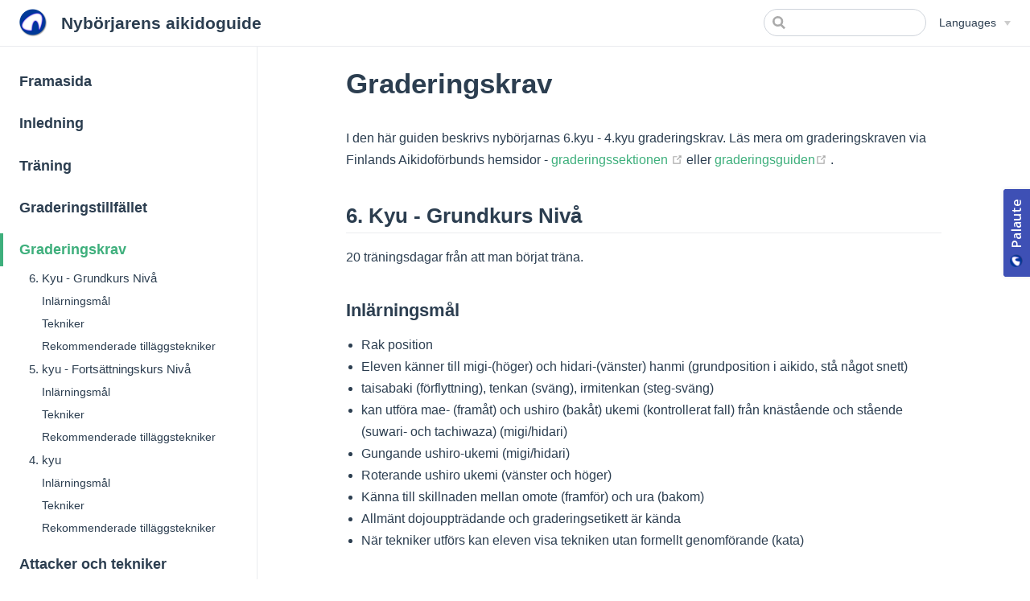

--- FILE ---
content_type: text/html; charset=UTF-8
request_url: https://aloittelija.aikidoliitto.fi/sv/vyokoevaatimukset.html
body_size: 3826
content:
<!DOCTYPE html>
<html lang="sv-SV">
  <head>
    <meta charset="utf-8">
    <meta name="viewport" content="width=device-width,initial-scale=1">
    <title>Graderingskrav | Nybörjarens aikidoguide</title>
    <meta name="generator" content="VuePress 1.8.2">
    <link rel="shortcut icon" href="/images/favicon.ico">
    <link rel="manifest" href="/manifest.json">
    <script async src="https://app.appzi.io/bootstrap/bundle.js?token=Qnr1X"></script async>
    <meta name="description" content="Finlands Aikidoförbund rf - Nybörjarens aikidoguide">
    
    <link rel="preload" href="/assets/css/0.styles.25341f19.css" as="style"><link rel="preload" href="/assets/js/app.bed2f39d.js" as="script"><link rel="preload" href="/assets/js/2.5bbadfb4.js" as="script"><link rel="preload" href="/assets/js/21.fd95dd54.js" as="script"><link rel="preload" href="/assets/js/3.a03f598a.js" as="script"><link rel="prefetch" href="/assets/js/10.5b6f4a3d.js"><link rel="prefetch" href="/assets/js/11.4f86aeea.js"><link rel="prefetch" href="/assets/js/12.42917933.js"><link rel="prefetch" href="/assets/js/13.b9204d0b.js"><link rel="prefetch" href="/assets/js/14.db2ea177.js"><link rel="prefetch" href="/assets/js/15.61984f3a.js"><link rel="prefetch" href="/assets/js/16.d04e3806.js"><link rel="prefetch" href="/assets/js/17.27eae774.js"><link rel="prefetch" href="/assets/js/18.f79e26fa.js"><link rel="prefetch" href="/assets/js/19.16f653d3.js"><link rel="prefetch" href="/assets/js/20.85221408.js"><link rel="prefetch" href="/assets/js/22.f2ada72d.js"><link rel="prefetch" href="/assets/js/23.1821fb0f.js"><link rel="prefetch" href="/assets/js/24.5d6def47.js"><link rel="prefetch" href="/assets/js/25.665bf616.js"><link rel="prefetch" href="/assets/js/26.a2adedaf.js"><link rel="prefetch" href="/assets/js/4.986d6ab7.js"><link rel="prefetch" href="/assets/js/5.0abb4911.js"><link rel="prefetch" href="/assets/js/6.9dc86913.js"><link rel="prefetch" href="/assets/js/7.dce35dad.js"><link rel="prefetch" href="/assets/js/8.ffb92949.js"><link rel="prefetch" href="/assets/js/9.48b5841f.js">
    <link rel="stylesheet" href="/assets/css/0.styles.25341f19.css">
  </head>
  <body>
    <div id="app" data-server-rendered="true"><div class="theme-container"><header class="navbar"><div class="sidebar-button"><svg xmlns="http://www.w3.org/2000/svg" aria-hidden="true" role="img" viewBox="0 0 448 512" class="icon"><path fill="currentColor" d="M436 124H12c-6.627 0-12-5.373-12-12V80c0-6.627 5.373-12 12-12h424c6.627 0 12 5.373 12 12v32c0 6.627-5.373 12-12 12zm0 160H12c-6.627 0-12-5.373-12-12v-32c0-6.627 5.373-12 12-12h424c6.627 0 12 5.373 12 12v32c0 6.627-5.373 12-12 12zm0 160H12c-6.627 0-12-5.373-12-12v-32c0-6.627 5.373-12 12-12h424c6.627 0 12 5.373 12 12v32c0 6.627-5.373 12-12 12z"></path></svg></div> <a href="/sv/" class="home-link router-link-active"><img src="/images/logo.png" alt="Nybörjarens aikidoguide" class="logo"> <span class="site-name can-hide">Nybörjarens aikidoguide</span></a> <div class="links"><div class="search-box"><input aria-label="Search" autocomplete="off" spellcheck="false" value=""> <!----></div> <nav class="nav-links can-hide"><div class="nav-item"><div class="dropdown-wrapper"><button type="button" aria-label="Select language" class="dropdown-title"><span class="title">Languages</span> <span class="arrow down"></span></button> <button type="button" aria-label="Select language" class="mobile-dropdown-title"><span class="title">Languages</span> <span class="arrow right"></span></button> <ul class="nav-dropdown" style="display:none;"><li class="dropdown-item"><!----> <a class='nav-link' href='/vyokoevaatimukset'>
  Suomi
</a></li><li class="dropdown-item"><!----> <a aria-current='page' class='nav-link router-link-exact-active router-link-active' href='/sv/vyokoevaatimukset'>
  Svenska
</a></li></ul></div></div> <!----></nav></div></header> <div class="sidebar-mask"></div> <aside class="sidebar"><nav class="nav-links"><div class="nav-item"><div class="dropdown-wrapper"><button type="button" aria-label="Select language" class="dropdown-title"><span class="title">Languages</span> <span class="arrow down"></span></button> <button type="button" aria-label="Select language" class="mobile-dropdown-title"><span class="title">Languages</span> <span class="arrow right"></span></button> <ul class="nav-dropdown" style="display:none;"><li class="dropdown-item"><!----> <a class='nav-link' href='/vyokoevaatimukset'>
  Suomi
</a></li><li class="dropdown-item"><!----> <a aria-current='page' class='nav-link router-link-exact-active router-link-active' href='/sv/vyokoevaatimukset'>
  Svenska
</a></li></ul></div></div> <!----></nav>  <ul class="sidebar-links"><li><a href="/sv/" aria-current="page" class="sidebar-link">Framasida</a></li><li><a class='sidebar-link' href='/sv/johdanto'>Inledning</a></li><li><a class='sidebar-link' href='/sv/harjoittelu'>Träning</a></li><li><a class='sidebar-link' href='/sv/vyokoejarjestelma'>Graderingstillfället</a></li><li><a aria-current='page' class='active sidebar-link' href='/sv/vyokoevaatimukset'>Graderingskrav</a><ul class="sidebar-sub-headers"><li class="sidebar-sub-header"><a class='sidebar-link' href='/sv/vyokoevaatimukset#_6-kyu-grundkurs-niva'>6. Kyu - Grundkurs Nivå</a><ul class="sidebar-sub-headers"><li class="sidebar-sub-header"><a class='sidebar-link' href='/sv/vyokoevaatimukset#inlarningsmal'>Inlärningsmål</a></li><li class="sidebar-sub-header"><a class='sidebar-link' href='/sv/vyokoevaatimukset#tekniker'>Tekniker</a></li><li class="sidebar-sub-header"><a class='sidebar-link' href='/sv/vyokoevaatimukset#rekommenderade-tillaggstekniker'>Rekommenderade tilläggstekniker</a></li></ul></li><li class="sidebar-sub-header"><a class='sidebar-link' href='/sv/vyokoevaatimukset#_5-kyu-fortsattningskurs-niva'>5. kyu - Fortsättningskurs Nivå</a><ul class="sidebar-sub-headers"><li class="sidebar-sub-header"><a class='sidebar-link' href='/sv/vyokoevaatimukset#inlarningsmal-2'>Inlärningsmål</a></li><li class="sidebar-sub-header"><a class='sidebar-link' href='/sv/vyokoevaatimukset#tekniker-2'>Tekniker</a></li><li class="sidebar-sub-header"><a class='sidebar-link' href='/sv/vyokoevaatimukset#rekommenderade-tillaggstekniker-2'>Rekommenderade tilläggstekniker</a></li></ul></li><li class="sidebar-sub-header"><a class='sidebar-link' href='/sv/vyokoevaatimukset#_4-kyu'>4. kyu</a><ul class="sidebar-sub-headers"><li class="sidebar-sub-header"><a class='sidebar-link' href='/sv/vyokoevaatimukset#inlarningsmal-3'>Inlärningsmål</a></li><li class="sidebar-sub-header"><a class='sidebar-link' href='/sv/vyokoevaatimukset#tekniker-3'>Tekniker</a></li><li class="sidebar-sub-header"><a class='sidebar-link' href='/sv/vyokoevaatimukset#rekommenderade-tillaggstekniker-3'>Rekommenderade tilläggstekniker</a></li></ul></li></ul></li><li><a class='sidebar-link' href='/sv/tekniikat'>Attacker och tekniker</a></li><li><a class='sidebar-link' href='/sv/peruskurssitekniikat'>Grundtekniker 6.kyu</a></li><li><a class='sidebar-link' href='/sv/sanasto'>Ordlista</a></li><li><a class='sidebar-link' href='/sv/tietoja'>Litteraturförteckning</a></li></ul> </aside> <main class="page"> <div class="theme-default-content content__default"><h1 id="graderingskrav"><a href="#graderingskrav" class="header-anchor">#</a> Graderingskrav</h1> <p>I den här guiden beskrivs nybörjarnas 6.kyu - 4.kyu graderingskrav. Läs mera om graderingskraven via Finlands Aikidoförbunds hemsidor - <a href="https://aikidoliitto.fi/graduointi" target="_blank" rel="noopener noreferrer"> graderingssektionen <span><svg xmlns="http://www.w3.org/2000/svg" aria-hidden="true" focusable="false" x="0px" y="0px" viewBox="0 0 100 100" width="15" height="15" class="icon outbound"><path fill="currentColor" d="M18.8,85.1h56l0,0c2.2,0,4-1.8,4-4v-32h-8v28h-48v-48h28v-8h-32l0,0c-2.2,0-4,1.8-4,4v56C14.8,83.3,16.6,85.1,18.8,85.1z"></path> <polygon fill="currentColor" points="45.7,48.7 51.3,54.3 77.2,28.5 77.2,37.2 85.2,37.2 85.2,14.9 62.8,14.9 62.8,22.9 71.5,22.9"></polygon></svg> <span class="sr-only">(opens new window)</span></span></a> eller <a href="https://graduointiopas.aikidoliitto.fi" target="_blank" rel="noopener noreferrer">graderingsguiden<span><svg xmlns="http://www.w3.org/2000/svg" aria-hidden="true" focusable="false" x="0px" y="0px" viewBox="0 0 100 100" width="15" height="15" class="icon outbound"><path fill="currentColor" d="M18.8,85.1h56l0,0c2.2,0,4-1.8,4-4v-32h-8v28h-48v-48h28v-8h-32l0,0c-2.2,0-4,1.8-4,4v56C14.8,83.3,16.6,85.1,18.8,85.1z"></path> <polygon fill="currentColor" points="45.7,48.7 51.3,54.3 77.2,28.5 77.2,37.2 85.2,37.2 85.2,14.9 62.8,14.9 62.8,22.9 71.5,22.9"></polygon></svg> <span class="sr-only">(opens new window)</span></span></a>.</p> <h2 id="_6-kyu-grundkurs-niva"><a href="#_6-kyu-grundkurs-niva" class="header-anchor">#</a> 6. Kyu - Grundkurs Nivå</h2> <p>20 träningsdagar från att man börjat träna.</p> <h3 id="inlarningsmal"><a href="#inlarningsmal" class="header-anchor">#</a> Inlärningsmål</h3> <ul><li>Rak position</li> <li>Eleven känner till migi-(höger) och hidari-(vänster) hanmi (grundposition i aikido, stå något snett)</li> <li>taisabaki (förflyttning), tenkan (sväng), irmitenkan (steg-sväng)</li> <li>kan utföra mae- (framåt) och ushiro (bakåt) ukemi (kontrollerat fall) från knästående och stående (suwari- och tachiwaza) (migi/hidari)</li> <li>Gungande ushiro-ukemi (migi/hidari)</li> <li>Roterande ushiro ukemi (vänster och höger)</li> <li>Känna till skillnaden mellan omote (framför) och ura (bakom)</li> <li>Allmänt dojouppträdande och graderingsetikett är kända</li> <li>När tekniker utförs kan eleven visa tekniken utan formellt genomförande (kata)</li></ul> <h3 id="tekniker"><a href="#tekniker" class="header-anchor">#</a> Tekniker</h3> <table><thead><tr><th>Namn</th> <th>Beskrivning</th></tr></thead> <tbody><tr><td><strong>Ikkyo</strong> <br> (1.tekniken)</td> <td><strong>tachiwaza</strong>  (tekniker stående) <br> aihanmi katatedori (grepp i handled)  omote (framför), ura (bakom)</td></tr> <tr><td><strong>Shihonage</strong> <br> (kast i fyra riktningar)</td> <td><strong>tachiwaza</strong> <br> aihanmi katatedori  omote, ura</td></tr> <tr><td><strong>Iriminage</strong> <br> (ingångskast)</td> <td><strong>tachiwaza</strong> <br> aihanmi katatedori</td></tr> <tr><td><strong>Kokyoho</strong> <br> (kokyu-voiman heitto)</td> <td><strong>suwariwaza</strong> (tekniker knästående) <br> ryotedori  (grepp i båda handlederna)</td></tr></tbody></table> <h3 id="rekommenderade-tillaggstekniker"><a href="#rekommenderade-tillaggstekniker" class="header-anchor">#</a> Rekommenderade tilläggstekniker</h3> <ul><li>Grundställningar (kamae)</li> <li>svängar tachi- och suwariwaza (taisabaki)</li> <li>ikkyo-undo (ikkyoövning)</li> <li>tainotenkan-ho (tenkan med en partner)</li> <li>shomen uchi (handkant slag mot ansiktet) och yokomen uchi (handkant slag mot huvudets sida) slag</li> <li>sträva efter att ha balans genom att använda hanmi</li></ul> <h2 id="_5-kyu-fortsattningskurs-niva"><a href="#_5-kyu-fortsattningskurs-niva" class="header-anchor">#</a> 5. kyu - Fortsättningskurs Nivå</h2> <p>30 träningsdagar efter genomförd 6. kyu.</p> <h3 id="inlarningsmal-2"><a href="#inlarningsmal-2" class="header-anchor">#</a> Inlärningsmål</h3> <ul><li>Vid teknikutförandet fäst uppmärksamhet på kroppens avslappning</li> <li>Användning av tegatana (handkanten) i shomen- och yokomenslag och mottagande av slagen</li> <li>Ikkyo-undo (observera hur knän och höften används, hur armarna förs framåt och nedåt)</li> <li>Shikko (knägående och stöd på främre fötterna) framåt och bakåt</li> <li>Teknikerna genomförs utan upprepning genom nya försök, samt inledande uppfattning om avstånd</li></ul> <h3 id="tekniker-2"><a href="#tekniker-2" class="header-anchor">#</a> Tekniker</h3> <table><thead><tr><th>Namn</th> <th>Beskrivning</th></tr></thead> <tbody><tr><td><strong>Ikkyo</strong></td> <td><strong>tachiwaza</strong> <br> shomen uchi  (slag med handens kant mot ansikte)   <br> katatedori</td></tr> <tr><td><strong>Shihonage</strong></td> <td><strong>tachiwaza</strong> <br> katatedori</td></tr> <tr><td><strong>Iriminage</strong></td> <td><strong>tachiwaza</strong> <br> shomen uchi</td></tr> <tr><td><strong>Kokyoho</strong></td> <td><strong>suwariwaza</strong> <br> ryotedori</td></tr></tbody></table> <p>Katatedori = gyaku hanmi <br></p> <h3 id="rekommenderade-tillaggstekniker-2"><a href="#rekommenderade-tillaggstekniker-2" class="header-anchor">#</a> Rekommenderade tilläggstekniker</h3> <ul><li>Röra sig i shikko (mae, ushiro, tenkan-typiska övningar)</li> <li>shomen och yokomenuchi-slag</li> <li>olika mötande- och rörelseträningar</li> <li>göra mae-ukemi över hinder</li> <li>lära sig slagukemi genom att stanna i mattan</li> <li>nikkyo handledslås.</li></ul> <p><img src="/images/nikyo_ura.jpg" alt="Nikyo ura"> <br> Nikyo, ura</p> <h2 id="_4-kyu"><a href="#_4-kyu" class="header-anchor">#</a> 4. kyu</h2> <p>40 träningsdagar efter genomförd 5. kyu.</p> <h3 id="inlarningsmal-3"><a href="#inlarningsmal-3" class="header-anchor">#</a> Inlärningsmål</h3> <ul><li>Ingångar på utsidan (shomen uchi) och insidan (yokomenuchi) mottag och lås</li> <li>Låsteknikerna tydliga och känna till skillnaderna på lås</li> <li>Behärska situationen på kort avstånd (katadori)</li> <li>Teknikerna genomförs i oavbruten rörelse, avstånd börjar synas i utförandena (snabbhet behöver inte läggas till).  genomför ukemi och stannar i mattan, tydligt genomförande av yokomen och shomen uchi, katadorigreppets balansbrytning</li> <li>Förstår skillnaden mellan omote och ura och kan visa det i teknikerna</li></ul> <h3 id="tekniker-3"><a href="#tekniker-3" class="header-anchor">#</a> Tekniker</h3> <table><thead><tr><th>Namn</th> <th>Beskrivning</th></tr></thead> <tbody><tr><td><strong>Ikkyo</strong></td> <td><strong>tachiwaza</strong> <br> shomen uchi <br> katadori</td></tr> <tr><td><strong>Nikyo</strong> <br> (2.tekniken)</td> <td><strong>tachiwaza</strong> <br> shomen uchi <br> katadori</td></tr> <tr><td><strong>Shihonage</strong></td> <td><strong>tachiwaza</strong> <br> yokomen uchi</td></tr> <tr><td><strong>Iriminage</strong></td> <td><strong>tachiwaza</strong> <br> shomen uchi</td></tr> <tr><td><strong>Kokyoho</strong></td> <td><strong>suwariwaza</strong> <br> ryotedori</td></tr></tbody></table> <h3 id="rekommenderade-tillaggstekniker-3"><a href="#rekommenderade-tillaggstekniker-3" class="header-anchor">#</a> Rekommenderade tilläggstekniker</h3> <ul><li>Shikko rörelser</li> <li>kagari-keiko (flera anfallare på led) kokyonage (kast med kokyo-kraft) typiska övningar</li> <li>shiho- och hachi-undo</li> <li>suwariwaza shomen uchi ikkyo och nikyo</li> <li>kotegaeshi (handledsvrid) från olika grepp</li> <li>ryotedori tenchinage (himmel &amp; jordkast)</li> <li>katatedori kokyoho</li> <li>presentation olika tsuki (slag med knytnäve eller stick med vapen)</li> <li>munedori (grepp i dräkten i brösthöjd) vs. katadori</li> <li>olika övningar att möta upp och få uken ur balans</li></ul> <p><img src="/images/nikyo_olkapaalukko.jpg" alt="Nikyo olkapaalukko"> <br> Nikyo axellås <br> <img src="/images/nikyo_loppusidonta.jpg" alt="Nikyo loppusidonta"> <br> Nikyo lås <br> <img src="/images/sankyo_loppusidonta.jpg" alt="Sankyo loppusidonta"> <br> Sankyo lås	(3. kyu nivå teknik) <br></p></div> <footer class="page-edit"><!----> <!----></footer> <div class="page-nav"><p class="inner"><span class="prev">
      ←
      <a class='prev' href='/sv/vyokoejarjestelma'>
        Graderingstillfället
      </a></span> <span class="next"><a href='/sv/tekniikat'>
        Attacker och tekniker
      </a>
      →
    </span></p></div> </main></div><div class="global-ui"><!----></div></div>
    <script src="/assets/js/app.bed2f39d.js" defer></script><script src="/assets/js/2.5bbadfb4.js" defer></script><script src="/assets/js/21.fd95dd54.js" defer></script><script src="/assets/js/3.a03f598a.js" defer></script>
  </body>
</html>


--- FILE ---
content_type: application/javascript; charset=UTF-8
request_url: https://aloittelija.aikidoliitto.fi/assets/js/app.bed2f39d.js
body_size: 67436
content:
(window.webpackJsonp=window.webpackJsonp||[]).push([[0],[]]);!function(t){function e(e){for(var r,a,s=e[0],u=e[1],c=e[2],f=0,p=[];f<s.length;f++)a=s[f],Object.prototype.hasOwnProperty.call(o,a)&&o[a]&&p.push(o[a][0]),o[a]=0;for(r in u)Object.prototype.hasOwnProperty.call(u,r)&&(t[r]=u[r]);for(l&&l(e);p.length;)p.shift()();return i.push.apply(i,c||[]),n()}function n(){for(var t,e=0;e<i.length;e++){for(var n=i[e],r=!0,s=1;s<n.length;s++){var u=n[s];0!==o[u]&&(r=!1)}r&&(i.splice(e--,1),t=a(a.s=n[0]))}return t}var r={},o={1:0},i=[];function a(e){if(r[e])return r[e].exports;var n=r[e]={i:e,l:!1,exports:{}};return t[e].call(n.exports,n,n.exports,a),n.l=!0,n.exports}a.e=function(t){var e=[],n=o[t];if(0!==n)if(n)e.push(n[2]);else{var r=new Promise((function(e,r){n=o[t]=[e,r]}));e.push(n[2]=r);var i,s=document.createElement("script");s.charset="utf-8",s.timeout=120,a.nc&&s.setAttribute("nonce",a.nc),s.src=function(t){return a.p+"assets/js/"+({}[t]||t)+"."+{2:"5bbadfb4",3:"a03f598a",4:"986d6ab7",5:"0abb4911",6:"9dc86913",7:"dce35dad",8:"ffb92949",9:"48b5841f",10:"5b6f4a3d",11:"4f86aeea",12:"42917933",13:"b9204d0b",14:"db2ea177",15:"61984f3a",16:"d04e3806",17:"27eae774",18:"f79e26fa",19:"16f653d3",20:"85221408",21:"fd95dd54",22:"f2ada72d",23:"1821fb0f",24:"5d6def47",25:"665bf616",26:"a2adedaf"}[t]+".js"}(t);var u=new Error;i=function(e){s.onerror=s.onload=null,clearTimeout(c);var n=o[t];if(0!==n){if(n){var r=e&&("load"===e.type?"missing":e.type),i=e&&e.target&&e.target.src;u.message="Loading chunk "+t+" failed.\n("+r+": "+i+")",u.name="ChunkLoadError",u.type=r,u.request=i,n[1](u)}o[t]=void 0}};var c=setTimeout((function(){i({type:"timeout",target:s})}),12e4);s.onerror=s.onload=i,document.head.appendChild(s)}return Promise.all(e)},a.m=t,a.c=r,a.d=function(t,e,n){a.o(t,e)||Object.defineProperty(t,e,{enumerable:!0,get:n})},a.r=function(t){"undefined"!=typeof Symbol&&Symbol.toStringTag&&Object.defineProperty(t,Symbol.toStringTag,{value:"Module"}),Object.defineProperty(t,"__esModule",{value:!0})},a.t=function(t,e){if(1&e&&(t=a(t)),8&e)return t;if(4&e&&"object"==typeof t&&t&&t.__esModule)return t;var n=Object.create(null);if(a.r(n),Object.defineProperty(n,"default",{enumerable:!0,value:t}),2&e&&"string"!=typeof t)for(var r in t)a.d(n,r,function(e){return t[e]}.bind(null,r));return n},a.n=function(t){var e=t&&t.__esModule?function(){return t.default}:function(){return t};return a.d(e,"a",e),e},a.o=function(t,e){return Object.prototype.hasOwnProperty.call(t,e)},a.p="/",a.oe=function(t){throw console.error(t),t};var s=window.webpackJsonp=window.webpackJsonp||[],u=s.push.bind(s);s.push=e,s=s.slice();for(var c=0;c<s.length;c++)e(s[c]);var l=u;i.push([183,0]),n()}([function(t,e,n){"use strict";
/*!
 * Vue.js v2.6.12
 * (c) 2014-2020 Evan You
 * Released under the MIT License.
 */var r=Object.freeze({});function o(t){return null==t}function i(t){return null!=t}function a(t){return!0===t}function s(t){return"string"==typeof t||"number"==typeof t||"symbol"==typeof t||"boolean"==typeof t}function u(t){return null!==t&&"object"==typeof t}var c=Object.prototype.toString;function l(t){return"[object Object]"===c.call(t)}function f(t){return"[object RegExp]"===c.call(t)}function p(t){var e=parseFloat(String(t));return e>=0&&Math.floor(e)===e&&isFinite(t)}function h(t){return i(t)&&"function"==typeof t.then&&"function"==typeof t.catch}function v(t){return null==t?"":Array.isArray(t)||l(t)&&t.toString===c?JSON.stringify(t,null,2):String(t)}function d(t){var e=parseFloat(t);return isNaN(e)?t:e}function y(t,e){for(var n=Object.create(null),r=t.split(","),o=0;o<r.length;o++)n[r[o]]=!0;return e?function(t){return n[t.toLowerCase()]}:function(t){return n[t]}}y("slot,component",!0);var m=y("key,ref,slot,slot-scope,is");function g(t,e){if(t.length){var n=t.indexOf(e);if(n>-1)return t.splice(n,1)}}var b=Object.prototype.hasOwnProperty;function k(t,e){return b.call(t,e)}function _(t){var e=Object.create(null);return function(n){return e[n]||(e[n]=t(n))}}var x=/-(\w)/g,w=_((function(t){return t.replace(x,(function(t,e){return e?e.toUpperCase():""}))})),j=_((function(t){return t.charAt(0).toUpperCase()+t.slice(1)})),O=/\B([A-Z])/g,S=_((function(t){return t.replace(O,"-$1").toLowerCase()}));var A=Function.prototype.bind?function(t,e){return t.bind(e)}:function(t,e){function n(n){var r=arguments.length;return r?r>1?t.apply(e,arguments):t.call(e,n):t.call(e)}return n._length=t.length,n};function E(t,e){e=e||0;for(var n=t.length-e,r=new Array(n);n--;)r[n]=t[n+e];return r}function $(t,e){for(var n in e)t[n]=e[n];return t}function C(t){for(var e={},n=0;n<t.length;n++)t[n]&&$(e,t[n]);return e}function T(t,e,n){}var P=function(t,e,n){return!1},L=function(t){return t};function R(t,e){if(t===e)return!0;var n=u(t),r=u(e);if(!n||!r)return!n&&!r&&String(t)===String(e);try{var o=Array.isArray(t),i=Array.isArray(e);if(o&&i)return t.length===e.length&&t.every((function(t,n){return R(t,e[n])}));if(t instanceof Date&&e instanceof Date)return t.getTime()===e.getTime();if(o||i)return!1;var a=Object.keys(t),s=Object.keys(e);return a.length===s.length&&a.every((function(n){return R(t[n],e[n])}))}catch(t){return!1}}function I(t,e){for(var n=0;n<t.length;n++)if(R(t[n],e))return n;return-1}function M(t){var e=!1;return function(){e||(e=!0,t.apply(this,arguments))}}var N=["component","directive","filter"],D=["beforeCreate","created","beforeMount","mounted","beforeUpdate","updated","beforeDestroy","destroyed","activated","deactivated","errorCaptured","serverPrefetch"],F={optionMergeStrategies:Object.create(null),silent:!1,productionTip:!1,devtools:!1,performance:!1,errorHandler:null,warnHandler:null,ignoredElements:[],keyCodes:Object.create(null),isReservedTag:P,isReservedAttr:P,isUnknownElement:P,getTagNamespace:T,parsePlatformTagName:L,mustUseProp:P,async:!0,_lifecycleHooks:D},U=/a-zA-Z\u00B7\u00C0-\u00D6\u00D8-\u00F6\u00F8-\u037D\u037F-\u1FFF\u200C-\u200D\u203F-\u2040\u2070-\u218F\u2C00-\u2FEF\u3001-\uD7FF\uF900-\uFDCF\uFDF0-\uFFFD/;function z(t,e,n,r){Object.defineProperty(t,e,{value:n,enumerable:!!r,writable:!0,configurable:!0})}var B=new RegExp("[^"+U.source+".$_\\d]");var V,H="__proto__"in{},q="undefined"!=typeof window,W="undefined"!=typeof WXEnvironment&&!!WXEnvironment.platform,G=W&&WXEnvironment.platform.toLowerCase(),K=q&&window.navigator.userAgent.toLowerCase(),J=K&&/msie|trident/.test(K),X=K&&K.indexOf("msie 9.0")>0,Y=K&&K.indexOf("edge/")>0,Q=(K&&K.indexOf("android"),K&&/iphone|ipad|ipod|ios/.test(K)||"ios"===G),Z=(K&&/chrome\/\d+/.test(K),K&&/phantomjs/.test(K),K&&K.match(/firefox\/(\d+)/)),tt={}.watch,et=!1;if(q)try{var nt={};Object.defineProperty(nt,"passive",{get:function(){et=!0}}),window.addEventListener("test-passive",null,nt)}catch(t){}var rt=function(){return void 0===V&&(V=!q&&!W&&"undefined"!=typeof global&&(global.process&&"server"===global.process.env.VUE_ENV)),V},ot=q&&window.__VUE_DEVTOOLS_GLOBAL_HOOK__;function it(t){return"function"==typeof t&&/native code/.test(t.toString())}var at,st="undefined"!=typeof Symbol&&it(Symbol)&&"undefined"!=typeof Reflect&&it(Reflect.ownKeys);at="undefined"!=typeof Set&&it(Set)?Set:function(){function t(){this.set=Object.create(null)}return t.prototype.has=function(t){return!0===this.set[t]},t.prototype.add=function(t){this.set[t]=!0},t.prototype.clear=function(){this.set=Object.create(null)},t}();var ut=T,ct=0,lt=function(){this.id=ct++,this.subs=[]};lt.prototype.addSub=function(t){this.subs.push(t)},lt.prototype.removeSub=function(t){g(this.subs,t)},lt.prototype.depend=function(){lt.target&&lt.target.addDep(this)},lt.prototype.notify=function(){var t=this.subs.slice();for(var e=0,n=t.length;e<n;e++)t[e].update()},lt.target=null;var ft=[];function pt(t){ft.push(t),lt.target=t}function ht(){ft.pop(),lt.target=ft[ft.length-1]}var vt=function(t,e,n,r,o,i,a,s){this.tag=t,this.data=e,this.children=n,this.text=r,this.elm=o,this.ns=void 0,this.context=i,this.fnContext=void 0,this.fnOptions=void 0,this.fnScopeId=void 0,this.key=e&&e.key,this.componentOptions=a,this.componentInstance=void 0,this.parent=void 0,this.raw=!1,this.isStatic=!1,this.isRootInsert=!0,this.isComment=!1,this.isCloned=!1,this.isOnce=!1,this.asyncFactory=s,this.asyncMeta=void 0,this.isAsyncPlaceholder=!1},dt={child:{configurable:!0}};dt.child.get=function(){return this.componentInstance},Object.defineProperties(vt.prototype,dt);var yt=function(t){void 0===t&&(t="");var e=new vt;return e.text=t,e.isComment=!0,e};function mt(t){return new vt(void 0,void 0,void 0,String(t))}function gt(t){var e=new vt(t.tag,t.data,t.children&&t.children.slice(),t.text,t.elm,t.context,t.componentOptions,t.asyncFactory);return e.ns=t.ns,e.isStatic=t.isStatic,e.key=t.key,e.isComment=t.isComment,e.fnContext=t.fnContext,e.fnOptions=t.fnOptions,e.fnScopeId=t.fnScopeId,e.asyncMeta=t.asyncMeta,e.isCloned=!0,e}var bt=Array.prototype,kt=Object.create(bt);["push","pop","shift","unshift","splice","sort","reverse"].forEach((function(t){var e=bt[t];z(kt,t,(function(){for(var n=[],r=arguments.length;r--;)n[r]=arguments[r];var o,i=e.apply(this,n),a=this.__ob__;switch(t){case"push":case"unshift":o=n;break;case"splice":o=n.slice(2)}return o&&a.observeArray(o),a.dep.notify(),i}))}));var _t=Object.getOwnPropertyNames(kt),xt=!0;function wt(t){xt=t}var jt=function(t){this.value=t,this.dep=new lt,this.vmCount=0,z(t,"__ob__",this),Array.isArray(t)?(H?function(t,e){t.__proto__=e}(t,kt):function(t,e,n){for(var r=0,o=n.length;r<o;r++){var i=n[r];z(t,i,e[i])}}(t,kt,_t),this.observeArray(t)):this.walk(t)};function Ot(t,e){var n;if(u(t)&&!(t instanceof vt))return k(t,"__ob__")&&t.__ob__ instanceof jt?n=t.__ob__:xt&&!rt()&&(Array.isArray(t)||l(t))&&Object.isExtensible(t)&&!t._isVue&&(n=new jt(t)),e&&n&&n.vmCount++,n}function St(t,e,n,r,o){var i=new lt,a=Object.getOwnPropertyDescriptor(t,e);if(!a||!1!==a.configurable){var s=a&&a.get,u=a&&a.set;s&&!u||2!==arguments.length||(n=t[e]);var c=!o&&Ot(n);Object.defineProperty(t,e,{enumerable:!0,configurable:!0,get:function(){var e=s?s.call(t):n;return lt.target&&(i.depend(),c&&(c.dep.depend(),Array.isArray(e)&&$t(e))),e},set:function(e){var r=s?s.call(t):n;e===r||e!=e&&r!=r||s&&!u||(u?u.call(t,e):n=e,c=!o&&Ot(e),i.notify())}})}}function At(t,e,n){if(Array.isArray(t)&&p(e))return t.length=Math.max(t.length,e),t.splice(e,1,n),n;if(e in t&&!(e in Object.prototype))return t[e]=n,n;var r=t.__ob__;return t._isVue||r&&r.vmCount?n:r?(St(r.value,e,n),r.dep.notify(),n):(t[e]=n,n)}function Et(t,e){if(Array.isArray(t)&&p(e))t.splice(e,1);else{var n=t.__ob__;t._isVue||n&&n.vmCount||k(t,e)&&(delete t[e],n&&n.dep.notify())}}function $t(t){for(var e=void 0,n=0,r=t.length;n<r;n++)(e=t[n])&&e.__ob__&&e.__ob__.dep.depend(),Array.isArray(e)&&$t(e)}jt.prototype.walk=function(t){for(var e=Object.keys(t),n=0;n<e.length;n++)St(t,e[n])},jt.prototype.observeArray=function(t){for(var e=0,n=t.length;e<n;e++)Ot(t[e])};var Ct=F.optionMergeStrategies;function Tt(t,e){if(!e)return t;for(var n,r,o,i=st?Reflect.ownKeys(e):Object.keys(e),a=0;a<i.length;a++)"__ob__"!==(n=i[a])&&(r=t[n],o=e[n],k(t,n)?r!==o&&l(r)&&l(o)&&Tt(r,o):At(t,n,o));return t}function Pt(t,e,n){return n?function(){var r="function"==typeof e?e.call(n,n):e,o="function"==typeof t?t.call(n,n):t;return r?Tt(r,o):o}:e?t?function(){return Tt("function"==typeof e?e.call(this,this):e,"function"==typeof t?t.call(this,this):t)}:e:t}function Lt(t,e){var n=e?t?t.concat(e):Array.isArray(e)?e:[e]:t;return n?function(t){for(var e=[],n=0;n<t.length;n++)-1===e.indexOf(t[n])&&e.push(t[n]);return e}(n):n}function Rt(t,e,n,r){var o=Object.create(t||null);return e?$(o,e):o}Ct.data=function(t,e,n){return n?Pt(t,e,n):e&&"function"!=typeof e?t:Pt(t,e)},D.forEach((function(t){Ct[t]=Lt})),N.forEach((function(t){Ct[t+"s"]=Rt})),Ct.watch=function(t,e,n,r){if(t===tt&&(t=void 0),e===tt&&(e=void 0),!e)return Object.create(t||null);if(!t)return e;var o={};for(var i in $(o,t),e){var a=o[i],s=e[i];a&&!Array.isArray(a)&&(a=[a]),o[i]=a?a.concat(s):Array.isArray(s)?s:[s]}return o},Ct.props=Ct.methods=Ct.inject=Ct.computed=function(t,e,n,r){if(!t)return e;var o=Object.create(null);return $(o,t),e&&$(o,e),o},Ct.provide=Pt;var It=function(t,e){return void 0===e?t:e};function Mt(t,e,n){if("function"==typeof e&&(e=e.options),function(t,e){var n=t.props;if(n){var r,o,i={};if(Array.isArray(n))for(r=n.length;r--;)"string"==typeof(o=n[r])&&(i[w(o)]={type:null});else if(l(n))for(var a in n)o=n[a],i[w(a)]=l(o)?o:{type:o};else 0;t.props=i}}(e),function(t,e){var n=t.inject;if(n){var r=t.inject={};if(Array.isArray(n))for(var o=0;o<n.length;o++)r[n[o]]={from:n[o]};else if(l(n))for(var i in n){var a=n[i];r[i]=l(a)?$({from:i},a):{from:a}}else 0}}(e),function(t){var e=t.directives;if(e)for(var n in e){var r=e[n];"function"==typeof r&&(e[n]={bind:r,update:r})}}(e),!e._base&&(e.extends&&(t=Mt(t,e.extends,n)),e.mixins))for(var r=0,o=e.mixins.length;r<o;r++)t=Mt(t,e.mixins[r],n);var i,a={};for(i in t)s(i);for(i in e)k(t,i)||s(i);function s(r){var o=Ct[r]||It;a[r]=o(t[r],e[r],n,r)}return a}function Nt(t,e,n,r){if("string"==typeof n){var o=t[e];if(k(o,n))return o[n];var i=w(n);if(k(o,i))return o[i];var a=j(i);return k(o,a)?o[a]:o[n]||o[i]||o[a]}}function Dt(t,e,n,r){var o=e[t],i=!k(n,t),a=n[t],s=zt(Boolean,o.type);if(s>-1)if(i&&!k(o,"default"))a=!1;else if(""===a||a===S(t)){var u=zt(String,o.type);(u<0||s<u)&&(a=!0)}if(void 0===a){a=function(t,e,n){if(!k(e,"default"))return;var r=e.default;0;if(t&&t.$options.propsData&&void 0===t.$options.propsData[n]&&void 0!==t._props[n])return t._props[n];return"function"==typeof r&&"Function"!==Ft(e.type)?r.call(t):r}(r,o,t);var c=xt;wt(!0),Ot(a),wt(c)}return a}function Ft(t){var e=t&&t.toString().match(/^\s*function (\w+)/);return e?e[1]:""}function Ut(t,e){return Ft(t)===Ft(e)}function zt(t,e){if(!Array.isArray(e))return Ut(e,t)?0:-1;for(var n=0,r=e.length;n<r;n++)if(Ut(e[n],t))return n;return-1}function Bt(t,e,n){pt();try{if(e)for(var r=e;r=r.$parent;){var o=r.$options.errorCaptured;if(o)for(var i=0;i<o.length;i++)try{if(!1===o[i].call(r,t,e,n))return}catch(t){Ht(t,r,"errorCaptured hook")}}Ht(t,e,n)}finally{ht()}}function Vt(t,e,n,r,o){var i;try{(i=n?t.apply(e,n):t.call(e))&&!i._isVue&&h(i)&&!i._handled&&(i.catch((function(t){return Bt(t,r,o+" (Promise/async)")})),i._handled=!0)}catch(t){Bt(t,r,o)}return i}function Ht(t,e,n){if(F.errorHandler)try{return F.errorHandler.call(null,t,e,n)}catch(e){e!==t&&qt(e,null,"config.errorHandler")}qt(t,e,n)}function qt(t,e,n){if(!q&&!W||"undefined"==typeof console)throw t;console.error(t)}var Wt,Gt=!1,Kt=[],Jt=!1;function Xt(){Jt=!1;var t=Kt.slice(0);Kt.length=0;for(var e=0;e<t.length;e++)t[e]()}if("undefined"!=typeof Promise&&it(Promise)){var Yt=Promise.resolve();Wt=function(){Yt.then(Xt),Q&&setTimeout(T)},Gt=!0}else if(J||"undefined"==typeof MutationObserver||!it(MutationObserver)&&"[object MutationObserverConstructor]"!==MutationObserver.toString())Wt="undefined"!=typeof setImmediate&&it(setImmediate)?function(){setImmediate(Xt)}:function(){setTimeout(Xt,0)};else{var Qt=1,Zt=new MutationObserver(Xt),te=document.createTextNode(String(Qt));Zt.observe(te,{characterData:!0}),Wt=function(){Qt=(Qt+1)%2,te.data=String(Qt)},Gt=!0}function ee(t,e){var n;if(Kt.push((function(){if(t)try{t.call(e)}catch(t){Bt(t,e,"nextTick")}else n&&n(e)})),Jt||(Jt=!0,Wt()),!t&&"undefined"!=typeof Promise)return new Promise((function(t){n=t}))}var ne=new at;function re(t){!function t(e,n){var r,o,i=Array.isArray(e);if(!i&&!u(e)||Object.isFrozen(e)||e instanceof vt)return;if(e.__ob__){var a=e.__ob__.dep.id;if(n.has(a))return;n.add(a)}if(i)for(r=e.length;r--;)t(e[r],n);else for(o=Object.keys(e),r=o.length;r--;)t(e[o[r]],n)}(t,ne),ne.clear()}var oe=_((function(t){var e="&"===t.charAt(0),n="~"===(t=e?t.slice(1):t).charAt(0),r="!"===(t=n?t.slice(1):t).charAt(0);return{name:t=r?t.slice(1):t,once:n,capture:r,passive:e}}));function ie(t,e){function n(){var t=arguments,r=n.fns;if(!Array.isArray(r))return Vt(r,null,arguments,e,"v-on handler");for(var o=r.slice(),i=0;i<o.length;i++)Vt(o[i],null,t,e,"v-on handler")}return n.fns=t,n}function ae(t,e,n,r,i,s){var u,c,l,f;for(u in t)c=t[u],l=e[u],f=oe(u),o(c)||(o(l)?(o(c.fns)&&(c=t[u]=ie(c,s)),a(f.once)&&(c=t[u]=i(f.name,c,f.capture)),n(f.name,c,f.capture,f.passive,f.params)):c!==l&&(l.fns=c,t[u]=l));for(u in e)o(t[u])&&r((f=oe(u)).name,e[u],f.capture)}function se(t,e,n){var r;t instanceof vt&&(t=t.data.hook||(t.data.hook={}));var s=t[e];function u(){n.apply(this,arguments),g(r.fns,u)}o(s)?r=ie([u]):i(s.fns)&&a(s.merged)?(r=s).fns.push(u):r=ie([s,u]),r.merged=!0,t[e]=r}function ue(t,e,n,r,o){if(i(e)){if(k(e,n))return t[n]=e[n],o||delete e[n],!0;if(k(e,r))return t[n]=e[r],o||delete e[r],!0}return!1}function ce(t){return s(t)?[mt(t)]:Array.isArray(t)?function t(e,n){var r,u,c,l,f=[];for(r=0;r<e.length;r++)o(u=e[r])||"boolean"==typeof u||(c=f.length-1,l=f[c],Array.isArray(u)?u.length>0&&(le((u=t(u,(n||"")+"_"+r))[0])&&le(l)&&(f[c]=mt(l.text+u[0].text),u.shift()),f.push.apply(f,u)):s(u)?le(l)?f[c]=mt(l.text+u):""!==u&&f.push(mt(u)):le(u)&&le(l)?f[c]=mt(l.text+u.text):(a(e._isVList)&&i(u.tag)&&o(u.key)&&i(n)&&(u.key="__vlist"+n+"_"+r+"__"),f.push(u)));return f}(t):void 0}function le(t){return i(t)&&i(t.text)&&!1===t.isComment}function fe(t,e){if(t){for(var n=Object.create(null),r=st?Reflect.ownKeys(t):Object.keys(t),o=0;o<r.length;o++){var i=r[o];if("__ob__"!==i){for(var a=t[i].from,s=e;s;){if(s._provided&&k(s._provided,a)){n[i]=s._provided[a];break}s=s.$parent}if(!s)if("default"in t[i]){var u=t[i].default;n[i]="function"==typeof u?u.call(e):u}else 0}}return n}}function pe(t,e){if(!t||!t.length)return{};for(var n={},r=0,o=t.length;r<o;r++){var i=t[r],a=i.data;if(a&&a.attrs&&a.attrs.slot&&delete a.attrs.slot,i.context!==e&&i.fnContext!==e||!a||null==a.slot)(n.default||(n.default=[])).push(i);else{var s=a.slot,u=n[s]||(n[s]=[]);"template"===i.tag?u.push.apply(u,i.children||[]):u.push(i)}}for(var c in n)n[c].every(he)&&delete n[c];return n}function he(t){return t.isComment&&!t.asyncFactory||" "===t.text}function ve(t,e,n){var o,i=Object.keys(e).length>0,a=t?!!t.$stable:!i,s=t&&t.$key;if(t){if(t._normalized)return t._normalized;if(a&&n&&n!==r&&s===n.$key&&!i&&!n.$hasNormal)return n;for(var u in o={},t)t[u]&&"$"!==u[0]&&(o[u]=de(e,u,t[u]))}else o={};for(var c in e)c in o||(o[c]=ye(e,c));return t&&Object.isExtensible(t)&&(t._normalized=o),z(o,"$stable",a),z(o,"$key",s),z(o,"$hasNormal",i),o}function de(t,e,n){var r=function(){var t=arguments.length?n.apply(null,arguments):n({});return(t=t&&"object"==typeof t&&!Array.isArray(t)?[t]:ce(t))&&(0===t.length||1===t.length&&t[0].isComment)?void 0:t};return n.proxy&&Object.defineProperty(t,e,{get:r,enumerable:!0,configurable:!0}),r}function ye(t,e){return function(){return t[e]}}function me(t,e){var n,r,o,a,s;if(Array.isArray(t)||"string"==typeof t)for(n=new Array(t.length),r=0,o=t.length;r<o;r++)n[r]=e(t[r],r);else if("number"==typeof t)for(n=new Array(t),r=0;r<t;r++)n[r]=e(r+1,r);else if(u(t))if(st&&t[Symbol.iterator]){n=[];for(var c=t[Symbol.iterator](),l=c.next();!l.done;)n.push(e(l.value,n.length)),l=c.next()}else for(a=Object.keys(t),n=new Array(a.length),r=0,o=a.length;r<o;r++)s=a[r],n[r]=e(t[s],s,r);return i(n)||(n=[]),n._isVList=!0,n}function ge(t,e,n,r){var o,i=this.$scopedSlots[t];i?(n=n||{},r&&(n=$($({},r),n)),o=i(n)||e):o=this.$slots[t]||e;var a=n&&n.slot;return a?this.$createElement("template",{slot:a},o):o}function be(t){return Nt(this.$options,"filters",t)||L}function ke(t,e){return Array.isArray(t)?-1===t.indexOf(e):t!==e}function _e(t,e,n,r,o){var i=F.keyCodes[e]||n;return o&&r&&!F.keyCodes[e]?ke(o,r):i?ke(i,t):r?S(r)!==e:void 0}function xe(t,e,n,r,o){if(n)if(u(n)){var i;Array.isArray(n)&&(n=C(n));var a=function(a){if("class"===a||"style"===a||m(a))i=t;else{var s=t.attrs&&t.attrs.type;i=r||F.mustUseProp(e,s,a)?t.domProps||(t.domProps={}):t.attrs||(t.attrs={})}var u=w(a),c=S(a);u in i||c in i||(i[a]=n[a],o&&((t.on||(t.on={}))["update:"+a]=function(t){n[a]=t}))};for(var s in n)a(s)}else;return t}function we(t,e){var n=this._staticTrees||(this._staticTrees=[]),r=n[t];return r&&!e||Oe(r=n[t]=this.$options.staticRenderFns[t].call(this._renderProxy,null,this),"__static__"+t,!1),r}function je(t,e,n){return Oe(t,"__once__"+e+(n?"_"+n:""),!0),t}function Oe(t,e,n){if(Array.isArray(t))for(var r=0;r<t.length;r++)t[r]&&"string"!=typeof t[r]&&Se(t[r],e+"_"+r,n);else Se(t,e,n)}function Se(t,e,n){t.isStatic=!0,t.key=e,t.isOnce=n}function Ae(t,e){if(e)if(l(e)){var n=t.on=t.on?$({},t.on):{};for(var r in e){var o=n[r],i=e[r];n[r]=o?[].concat(o,i):i}}else;return t}function Ee(t,e,n,r){e=e||{$stable:!n};for(var o=0;o<t.length;o++){var i=t[o];Array.isArray(i)?Ee(i,e,n):i&&(i.proxy&&(i.fn.proxy=!0),e[i.key]=i.fn)}return r&&(e.$key=r),e}function $e(t,e){for(var n=0;n<e.length;n+=2){var r=e[n];"string"==typeof r&&r&&(t[e[n]]=e[n+1])}return t}function Ce(t,e){return"string"==typeof t?e+t:t}function Te(t){t._o=je,t._n=d,t._s=v,t._l=me,t._t=ge,t._q=R,t._i=I,t._m=we,t._f=be,t._k=_e,t._b=xe,t._v=mt,t._e=yt,t._u=Ee,t._g=Ae,t._d=$e,t._p=Ce}function Pe(t,e,n,o,i){var s,u=this,c=i.options;k(o,"_uid")?(s=Object.create(o))._original=o:(s=o,o=o._original);var l=a(c._compiled),f=!l;this.data=t,this.props=e,this.children=n,this.parent=o,this.listeners=t.on||r,this.injections=fe(c.inject,o),this.slots=function(){return u.$slots||ve(t.scopedSlots,u.$slots=pe(n,o)),u.$slots},Object.defineProperty(this,"scopedSlots",{enumerable:!0,get:function(){return ve(t.scopedSlots,this.slots())}}),l&&(this.$options=c,this.$slots=this.slots(),this.$scopedSlots=ve(t.scopedSlots,this.$slots)),c._scopeId?this._c=function(t,e,n,r){var i=Fe(s,t,e,n,r,f);return i&&!Array.isArray(i)&&(i.fnScopeId=c._scopeId,i.fnContext=o),i}:this._c=function(t,e,n,r){return Fe(s,t,e,n,r,f)}}function Le(t,e,n,r,o){var i=gt(t);return i.fnContext=n,i.fnOptions=r,e.slot&&((i.data||(i.data={})).slot=e.slot),i}function Re(t,e){for(var n in e)t[w(n)]=e[n]}Te(Pe.prototype);var Ie={init:function(t,e){if(t.componentInstance&&!t.componentInstance._isDestroyed&&t.data.keepAlive){var n=t;Ie.prepatch(n,n)}else{(t.componentInstance=function(t,e){var n={_isComponent:!0,_parentVnode:t,parent:e},r=t.data.inlineTemplate;i(r)&&(n.render=r.render,n.staticRenderFns=r.staticRenderFns);return new t.componentOptions.Ctor(n)}(t,Je)).$mount(e?t.elm:void 0,e)}},prepatch:function(t,e){var n=e.componentOptions;!function(t,e,n,o,i){0;var a=o.data.scopedSlots,s=t.$scopedSlots,u=!!(a&&!a.$stable||s!==r&&!s.$stable||a&&t.$scopedSlots.$key!==a.$key),c=!!(i||t.$options._renderChildren||u);t.$options._parentVnode=o,t.$vnode=o,t._vnode&&(t._vnode.parent=o);if(t.$options._renderChildren=i,t.$attrs=o.data.attrs||r,t.$listeners=n||r,e&&t.$options.props){wt(!1);for(var l=t._props,f=t.$options._propKeys||[],p=0;p<f.length;p++){var h=f[p],v=t.$options.props;l[h]=Dt(h,v,e,t)}wt(!0),t.$options.propsData=e}n=n||r;var d=t.$options._parentListeners;t.$options._parentListeners=n,Ke(t,n,d),c&&(t.$slots=pe(i,o.context),t.$forceUpdate());0}(e.componentInstance=t.componentInstance,n.propsData,n.listeners,e,n.children)},insert:function(t){var e,n=t.context,r=t.componentInstance;r._isMounted||(r._isMounted=!0,Ze(r,"mounted")),t.data.keepAlive&&(n._isMounted?((e=r)._inactive=!1,en.push(e)):Qe(r,!0))},destroy:function(t){var e=t.componentInstance;e._isDestroyed||(t.data.keepAlive?function t(e,n){if(n&&(e._directInactive=!0,Ye(e)))return;if(!e._inactive){e._inactive=!0;for(var r=0;r<e.$children.length;r++)t(e.$children[r]);Ze(e,"deactivated")}}(e,!0):e.$destroy())}},Me=Object.keys(Ie);function Ne(t,e,n,s,c){if(!o(t)){var l=n.$options._base;if(u(t)&&(t=l.extend(t)),"function"==typeof t){var f;if(o(t.cid)&&void 0===(t=function(t,e){if(a(t.error)&&i(t.errorComp))return t.errorComp;if(i(t.resolved))return t.resolved;var n=ze;n&&i(t.owners)&&-1===t.owners.indexOf(n)&&t.owners.push(n);if(a(t.loading)&&i(t.loadingComp))return t.loadingComp;if(n&&!i(t.owners)){var r=t.owners=[n],s=!0,c=null,l=null;n.$on("hook:destroyed",(function(){return g(r,n)}));var f=function(t){for(var e=0,n=r.length;e<n;e++)r[e].$forceUpdate();t&&(r.length=0,null!==c&&(clearTimeout(c),c=null),null!==l&&(clearTimeout(l),l=null))},p=M((function(n){t.resolved=Be(n,e),s?r.length=0:f(!0)})),v=M((function(e){i(t.errorComp)&&(t.error=!0,f(!0))})),d=t(p,v);return u(d)&&(h(d)?o(t.resolved)&&d.then(p,v):h(d.component)&&(d.component.then(p,v),i(d.error)&&(t.errorComp=Be(d.error,e)),i(d.loading)&&(t.loadingComp=Be(d.loading,e),0===d.delay?t.loading=!0:c=setTimeout((function(){c=null,o(t.resolved)&&o(t.error)&&(t.loading=!0,f(!1))}),d.delay||200)),i(d.timeout)&&(l=setTimeout((function(){l=null,o(t.resolved)&&v(null)}),d.timeout)))),s=!1,t.loading?t.loadingComp:t.resolved}}(f=t,l)))return function(t,e,n,r,o){var i=yt();return i.asyncFactory=t,i.asyncMeta={data:e,context:n,children:r,tag:o},i}(f,e,n,s,c);e=e||{},xn(t),i(e.model)&&function(t,e){var n=t.model&&t.model.prop||"value",r=t.model&&t.model.event||"input";(e.attrs||(e.attrs={}))[n]=e.model.value;var o=e.on||(e.on={}),a=o[r],s=e.model.callback;i(a)?(Array.isArray(a)?-1===a.indexOf(s):a!==s)&&(o[r]=[s].concat(a)):o[r]=s}(t.options,e);var p=function(t,e,n){var r=e.options.props;if(!o(r)){var a={},s=t.attrs,u=t.props;if(i(s)||i(u))for(var c in r){var l=S(c);ue(a,u,c,l,!0)||ue(a,s,c,l,!1)}return a}}(e,t);if(a(t.options.functional))return function(t,e,n,o,a){var s=t.options,u={},c=s.props;if(i(c))for(var l in c)u[l]=Dt(l,c,e||r);else i(n.attrs)&&Re(u,n.attrs),i(n.props)&&Re(u,n.props);var f=new Pe(n,u,a,o,t),p=s.render.call(null,f._c,f);if(p instanceof vt)return Le(p,n,f.parent,s,f);if(Array.isArray(p)){for(var h=ce(p)||[],v=new Array(h.length),d=0;d<h.length;d++)v[d]=Le(h[d],n,f.parent,s,f);return v}}(t,p,e,n,s);var v=e.on;if(e.on=e.nativeOn,a(t.options.abstract)){var d=e.slot;e={},d&&(e.slot=d)}!function(t){for(var e=t.hook||(t.hook={}),n=0;n<Me.length;n++){var r=Me[n],o=e[r],i=Ie[r];o===i||o&&o._merged||(e[r]=o?De(i,o):i)}}(e);var y=t.options.name||c;return new vt("vue-component-"+t.cid+(y?"-"+y:""),e,void 0,void 0,void 0,n,{Ctor:t,propsData:p,listeners:v,tag:c,children:s},f)}}}function De(t,e){var n=function(n,r){t(n,r),e(n,r)};return n._merged=!0,n}function Fe(t,e,n,r,c,l){return(Array.isArray(n)||s(n))&&(c=r,r=n,n=void 0),a(l)&&(c=2),function(t,e,n,r,s){if(i(n)&&i(n.__ob__))return yt();i(n)&&i(n.is)&&(e=n.is);if(!e)return yt();0;Array.isArray(r)&&"function"==typeof r[0]&&((n=n||{}).scopedSlots={default:r[0]},r.length=0);2===s?r=ce(r):1===s&&(r=function(t){for(var e=0;e<t.length;e++)if(Array.isArray(t[e]))return Array.prototype.concat.apply([],t);return t}(r));var c,l;if("string"==typeof e){var f;l=t.$vnode&&t.$vnode.ns||F.getTagNamespace(e),c=F.isReservedTag(e)?new vt(F.parsePlatformTagName(e),n,r,void 0,void 0,t):n&&n.pre||!i(f=Nt(t.$options,"components",e))?new vt(e,n,r,void 0,void 0,t):Ne(f,n,t,r,e)}else c=Ne(e,n,t,r);return Array.isArray(c)?c:i(c)?(i(l)&&function t(e,n,r){e.ns=n,"foreignObject"===e.tag&&(n=void 0,r=!0);if(i(e.children))for(var s=0,u=e.children.length;s<u;s++){var c=e.children[s];i(c.tag)&&(o(c.ns)||a(r)&&"svg"!==c.tag)&&t(c,n,r)}}(c,l),i(n)&&function(t){u(t.style)&&re(t.style);u(t.class)&&re(t.class)}(n),c):yt()}(t,e,n,r,c)}var Ue,ze=null;function Be(t,e){return(t.__esModule||st&&"Module"===t[Symbol.toStringTag])&&(t=t.default),u(t)?e.extend(t):t}function Ve(t){return t.isComment&&t.asyncFactory}function He(t){if(Array.isArray(t))for(var e=0;e<t.length;e++){var n=t[e];if(i(n)&&(i(n.componentOptions)||Ve(n)))return n}}function qe(t,e){Ue.$on(t,e)}function We(t,e){Ue.$off(t,e)}function Ge(t,e){var n=Ue;return function r(){var o=e.apply(null,arguments);null!==o&&n.$off(t,r)}}function Ke(t,e,n){Ue=t,ae(e,n||{},qe,We,Ge,t),Ue=void 0}var Je=null;function Xe(t){var e=Je;return Je=t,function(){Je=e}}function Ye(t){for(;t&&(t=t.$parent);)if(t._inactive)return!0;return!1}function Qe(t,e){if(e){if(t._directInactive=!1,Ye(t))return}else if(t._directInactive)return;if(t._inactive||null===t._inactive){t._inactive=!1;for(var n=0;n<t.$children.length;n++)Qe(t.$children[n]);Ze(t,"activated")}}function Ze(t,e){pt();var n=t.$options[e],r=e+" hook";if(n)for(var o=0,i=n.length;o<i;o++)Vt(n[o],t,null,t,r);t._hasHookEvent&&t.$emit("hook:"+e),ht()}var tn=[],en=[],nn={},rn=!1,on=!1,an=0;var sn=0,un=Date.now;if(q&&!J){var cn=window.performance;cn&&"function"==typeof cn.now&&un()>document.createEvent("Event").timeStamp&&(un=function(){return cn.now()})}function ln(){var t,e;for(sn=un(),on=!0,tn.sort((function(t,e){return t.id-e.id})),an=0;an<tn.length;an++)(t=tn[an]).before&&t.before(),e=t.id,nn[e]=null,t.run();var n=en.slice(),r=tn.slice();an=tn.length=en.length=0,nn={},rn=on=!1,function(t){for(var e=0;e<t.length;e++)t[e]._inactive=!0,Qe(t[e],!0)}(n),function(t){var e=t.length;for(;e--;){var n=t[e],r=n.vm;r._watcher===n&&r._isMounted&&!r._isDestroyed&&Ze(r,"updated")}}(r),ot&&F.devtools&&ot.emit("flush")}var fn=0,pn=function(t,e,n,r,o){this.vm=t,o&&(t._watcher=this),t._watchers.push(this),r?(this.deep=!!r.deep,this.user=!!r.user,this.lazy=!!r.lazy,this.sync=!!r.sync,this.before=r.before):this.deep=this.user=this.lazy=this.sync=!1,this.cb=n,this.id=++fn,this.active=!0,this.dirty=this.lazy,this.deps=[],this.newDeps=[],this.depIds=new at,this.newDepIds=new at,this.expression="","function"==typeof e?this.getter=e:(this.getter=function(t){if(!B.test(t)){var e=t.split(".");return function(t){for(var n=0;n<e.length;n++){if(!t)return;t=t[e[n]]}return t}}}(e),this.getter||(this.getter=T)),this.value=this.lazy?void 0:this.get()};pn.prototype.get=function(){var t;pt(this);var e=this.vm;try{t=this.getter.call(e,e)}catch(t){if(!this.user)throw t;Bt(t,e,'getter for watcher "'+this.expression+'"')}finally{this.deep&&re(t),ht(),this.cleanupDeps()}return t},pn.prototype.addDep=function(t){var e=t.id;this.newDepIds.has(e)||(this.newDepIds.add(e),this.newDeps.push(t),this.depIds.has(e)||t.addSub(this))},pn.prototype.cleanupDeps=function(){for(var t=this.deps.length;t--;){var e=this.deps[t];this.newDepIds.has(e.id)||e.removeSub(this)}var n=this.depIds;this.depIds=this.newDepIds,this.newDepIds=n,this.newDepIds.clear(),n=this.deps,this.deps=this.newDeps,this.newDeps=n,this.newDeps.length=0},pn.prototype.update=function(){this.lazy?this.dirty=!0:this.sync?this.run():function(t){var e=t.id;if(null==nn[e]){if(nn[e]=!0,on){for(var n=tn.length-1;n>an&&tn[n].id>t.id;)n--;tn.splice(n+1,0,t)}else tn.push(t);rn||(rn=!0,ee(ln))}}(this)},pn.prototype.run=function(){if(this.active){var t=this.get();if(t!==this.value||u(t)||this.deep){var e=this.value;if(this.value=t,this.user)try{this.cb.call(this.vm,t,e)}catch(t){Bt(t,this.vm,'callback for watcher "'+this.expression+'"')}else this.cb.call(this.vm,t,e)}}},pn.prototype.evaluate=function(){this.value=this.get(),this.dirty=!1},pn.prototype.depend=function(){for(var t=this.deps.length;t--;)this.deps[t].depend()},pn.prototype.teardown=function(){if(this.active){this.vm._isBeingDestroyed||g(this.vm._watchers,this);for(var t=this.deps.length;t--;)this.deps[t].removeSub(this);this.active=!1}};var hn={enumerable:!0,configurable:!0,get:T,set:T};function vn(t,e,n){hn.get=function(){return this[e][n]},hn.set=function(t){this[e][n]=t},Object.defineProperty(t,n,hn)}function dn(t){t._watchers=[];var e=t.$options;e.props&&function(t,e){var n=t.$options.propsData||{},r=t._props={},o=t.$options._propKeys=[];t.$parent&&wt(!1);var i=function(i){o.push(i);var a=Dt(i,e,n,t);St(r,i,a),i in t||vn(t,"_props",i)};for(var a in e)i(a);wt(!0)}(t,e.props),e.methods&&function(t,e){t.$options.props;for(var n in e)t[n]="function"!=typeof e[n]?T:A(e[n],t)}(t,e.methods),e.data?function(t){var e=t.$options.data;l(e=t._data="function"==typeof e?function(t,e){pt();try{return t.call(e,e)}catch(t){return Bt(t,e,"data()"),{}}finally{ht()}}(e,t):e||{})||(e={});var n=Object.keys(e),r=t.$options.props,o=(t.$options.methods,n.length);for(;o--;){var i=n[o];0,r&&k(r,i)||(a=void 0,36!==(a=(i+"").charCodeAt(0))&&95!==a&&vn(t,"_data",i))}var a;Ot(e,!0)}(t):Ot(t._data={},!0),e.computed&&function(t,e){var n=t._computedWatchers=Object.create(null),r=rt();for(var o in e){var i=e[o],a="function"==typeof i?i:i.get;0,r||(n[o]=new pn(t,a||T,T,yn)),o in t||mn(t,o,i)}}(t,e.computed),e.watch&&e.watch!==tt&&function(t,e){for(var n in e){var r=e[n];if(Array.isArray(r))for(var o=0;o<r.length;o++)kn(t,n,r[o]);else kn(t,n,r)}}(t,e.watch)}var yn={lazy:!0};function mn(t,e,n){var r=!rt();"function"==typeof n?(hn.get=r?gn(e):bn(n),hn.set=T):(hn.get=n.get?r&&!1!==n.cache?gn(e):bn(n.get):T,hn.set=n.set||T),Object.defineProperty(t,e,hn)}function gn(t){return function(){var e=this._computedWatchers&&this._computedWatchers[t];if(e)return e.dirty&&e.evaluate(),lt.target&&e.depend(),e.value}}function bn(t){return function(){return t.call(this,this)}}function kn(t,e,n,r){return l(n)&&(r=n,n=n.handler),"string"==typeof n&&(n=t[n]),t.$watch(e,n,r)}var _n=0;function xn(t){var e=t.options;if(t.super){var n=xn(t.super);if(n!==t.superOptions){t.superOptions=n;var r=function(t){var e,n=t.options,r=t.sealedOptions;for(var o in n)n[o]!==r[o]&&(e||(e={}),e[o]=n[o]);return e}(t);r&&$(t.extendOptions,r),(e=t.options=Mt(n,t.extendOptions)).name&&(e.components[e.name]=t)}}return e}function wn(t){this._init(t)}function jn(t){t.cid=0;var e=1;t.extend=function(t){t=t||{};var n=this,r=n.cid,o=t._Ctor||(t._Ctor={});if(o[r])return o[r];var i=t.name||n.options.name;var a=function(t){this._init(t)};return(a.prototype=Object.create(n.prototype)).constructor=a,a.cid=e++,a.options=Mt(n.options,t),a.super=n,a.options.props&&function(t){var e=t.options.props;for(var n in e)vn(t.prototype,"_props",n)}(a),a.options.computed&&function(t){var e=t.options.computed;for(var n in e)mn(t.prototype,n,e[n])}(a),a.extend=n.extend,a.mixin=n.mixin,a.use=n.use,N.forEach((function(t){a[t]=n[t]})),i&&(a.options.components[i]=a),a.superOptions=n.options,a.extendOptions=t,a.sealedOptions=$({},a.options),o[r]=a,a}}function On(t){return t&&(t.Ctor.options.name||t.tag)}function Sn(t,e){return Array.isArray(t)?t.indexOf(e)>-1:"string"==typeof t?t.split(",").indexOf(e)>-1:!!f(t)&&t.test(e)}function An(t,e){var n=t.cache,r=t.keys,o=t._vnode;for(var i in n){var a=n[i];if(a){var s=On(a.componentOptions);s&&!e(s)&&En(n,i,r,o)}}}function En(t,e,n,r){var o=t[e];!o||r&&o.tag===r.tag||o.componentInstance.$destroy(),t[e]=null,g(n,e)}!function(t){t.prototype._init=function(t){var e=this;e._uid=_n++,e._isVue=!0,t&&t._isComponent?function(t,e){var n=t.$options=Object.create(t.constructor.options),r=e._parentVnode;n.parent=e.parent,n._parentVnode=r;var o=r.componentOptions;n.propsData=o.propsData,n._parentListeners=o.listeners,n._renderChildren=o.children,n._componentTag=o.tag,e.render&&(n.render=e.render,n.staticRenderFns=e.staticRenderFns)}(e,t):e.$options=Mt(xn(e.constructor),t||{},e),e._renderProxy=e,e._self=e,function(t){var e=t.$options,n=e.parent;if(n&&!e.abstract){for(;n.$options.abstract&&n.$parent;)n=n.$parent;n.$children.push(t)}t.$parent=n,t.$root=n?n.$root:t,t.$children=[],t.$refs={},t._watcher=null,t._inactive=null,t._directInactive=!1,t._isMounted=!1,t._isDestroyed=!1,t._isBeingDestroyed=!1}(e),function(t){t._events=Object.create(null),t._hasHookEvent=!1;var e=t.$options._parentListeners;e&&Ke(t,e)}(e),function(t){t._vnode=null,t._staticTrees=null;var e=t.$options,n=t.$vnode=e._parentVnode,o=n&&n.context;t.$slots=pe(e._renderChildren,o),t.$scopedSlots=r,t._c=function(e,n,r,o){return Fe(t,e,n,r,o,!1)},t.$createElement=function(e,n,r,o){return Fe(t,e,n,r,o,!0)};var i=n&&n.data;St(t,"$attrs",i&&i.attrs||r,null,!0),St(t,"$listeners",e._parentListeners||r,null,!0)}(e),Ze(e,"beforeCreate"),function(t){var e=fe(t.$options.inject,t);e&&(wt(!1),Object.keys(e).forEach((function(n){St(t,n,e[n])})),wt(!0))}(e),dn(e),function(t){var e=t.$options.provide;e&&(t._provided="function"==typeof e?e.call(t):e)}(e),Ze(e,"created"),e.$options.el&&e.$mount(e.$options.el)}}(wn),function(t){var e={get:function(){return this._data}},n={get:function(){return this._props}};Object.defineProperty(t.prototype,"$data",e),Object.defineProperty(t.prototype,"$props",n),t.prototype.$set=At,t.prototype.$delete=Et,t.prototype.$watch=function(t,e,n){if(l(e))return kn(this,t,e,n);(n=n||{}).user=!0;var r=new pn(this,t,e,n);if(n.immediate)try{e.call(this,r.value)}catch(t){Bt(t,this,'callback for immediate watcher "'+r.expression+'"')}return function(){r.teardown()}}}(wn),function(t){var e=/^hook:/;t.prototype.$on=function(t,n){var r=this;if(Array.isArray(t))for(var o=0,i=t.length;o<i;o++)r.$on(t[o],n);else(r._events[t]||(r._events[t]=[])).push(n),e.test(t)&&(r._hasHookEvent=!0);return r},t.prototype.$once=function(t,e){var n=this;function r(){n.$off(t,r),e.apply(n,arguments)}return r.fn=e,n.$on(t,r),n},t.prototype.$off=function(t,e){var n=this;if(!arguments.length)return n._events=Object.create(null),n;if(Array.isArray(t)){for(var r=0,o=t.length;r<o;r++)n.$off(t[r],e);return n}var i,a=n._events[t];if(!a)return n;if(!e)return n._events[t]=null,n;for(var s=a.length;s--;)if((i=a[s])===e||i.fn===e){a.splice(s,1);break}return n},t.prototype.$emit=function(t){var e=this,n=e._events[t];if(n){n=n.length>1?E(n):n;for(var r=E(arguments,1),o='event handler for "'+t+'"',i=0,a=n.length;i<a;i++)Vt(n[i],e,r,e,o)}return e}}(wn),function(t){t.prototype._update=function(t,e){var n=this,r=n.$el,o=n._vnode,i=Xe(n);n._vnode=t,n.$el=o?n.__patch__(o,t):n.__patch__(n.$el,t,e,!1),i(),r&&(r.__vue__=null),n.$el&&(n.$el.__vue__=n),n.$vnode&&n.$parent&&n.$vnode===n.$parent._vnode&&(n.$parent.$el=n.$el)},t.prototype.$forceUpdate=function(){this._watcher&&this._watcher.update()},t.prototype.$destroy=function(){var t=this;if(!t._isBeingDestroyed){Ze(t,"beforeDestroy"),t._isBeingDestroyed=!0;var e=t.$parent;!e||e._isBeingDestroyed||t.$options.abstract||g(e.$children,t),t._watcher&&t._watcher.teardown();for(var n=t._watchers.length;n--;)t._watchers[n].teardown();t._data.__ob__&&t._data.__ob__.vmCount--,t._isDestroyed=!0,t.__patch__(t._vnode,null),Ze(t,"destroyed"),t.$off(),t.$el&&(t.$el.__vue__=null),t.$vnode&&(t.$vnode.parent=null)}}}(wn),function(t){Te(t.prototype),t.prototype.$nextTick=function(t){return ee(t,this)},t.prototype._render=function(){var t,e=this,n=e.$options,r=n.render,o=n._parentVnode;o&&(e.$scopedSlots=ve(o.data.scopedSlots,e.$slots,e.$scopedSlots)),e.$vnode=o;try{ze=e,t=r.call(e._renderProxy,e.$createElement)}catch(n){Bt(n,e,"render"),t=e._vnode}finally{ze=null}return Array.isArray(t)&&1===t.length&&(t=t[0]),t instanceof vt||(t=yt()),t.parent=o,t}}(wn);var $n=[String,RegExp,Array],Cn={KeepAlive:{name:"keep-alive",abstract:!0,props:{include:$n,exclude:$n,max:[String,Number]},created:function(){this.cache=Object.create(null),this.keys=[]},destroyed:function(){for(var t in this.cache)En(this.cache,t,this.keys)},mounted:function(){var t=this;this.$watch("include",(function(e){An(t,(function(t){return Sn(e,t)}))})),this.$watch("exclude",(function(e){An(t,(function(t){return!Sn(e,t)}))}))},render:function(){var t=this.$slots.default,e=He(t),n=e&&e.componentOptions;if(n){var r=On(n),o=this.include,i=this.exclude;if(o&&(!r||!Sn(o,r))||i&&r&&Sn(i,r))return e;var a=this.cache,s=this.keys,u=null==e.key?n.Ctor.cid+(n.tag?"::"+n.tag:""):e.key;a[u]?(e.componentInstance=a[u].componentInstance,g(s,u),s.push(u)):(a[u]=e,s.push(u),this.max&&s.length>parseInt(this.max)&&En(a,s[0],s,this._vnode)),e.data.keepAlive=!0}return e||t&&t[0]}}};!function(t){var e={get:function(){return F}};Object.defineProperty(t,"config",e),t.util={warn:ut,extend:$,mergeOptions:Mt,defineReactive:St},t.set=At,t.delete=Et,t.nextTick=ee,t.observable=function(t){return Ot(t),t},t.options=Object.create(null),N.forEach((function(e){t.options[e+"s"]=Object.create(null)})),t.options._base=t,$(t.options.components,Cn),function(t){t.use=function(t){var e=this._installedPlugins||(this._installedPlugins=[]);if(e.indexOf(t)>-1)return this;var n=E(arguments,1);return n.unshift(this),"function"==typeof t.install?t.install.apply(t,n):"function"==typeof t&&t.apply(null,n),e.push(t),this}}(t),function(t){t.mixin=function(t){return this.options=Mt(this.options,t),this}}(t),jn(t),function(t){N.forEach((function(e){t[e]=function(t,n){return n?("component"===e&&l(n)&&(n.name=n.name||t,n=this.options._base.extend(n)),"directive"===e&&"function"==typeof n&&(n={bind:n,update:n}),this.options[e+"s"][t]=n,n):this.options[e+"s"][t]}}))}(t)}(wn),Object.defineProperty(wn.prototype,"$isServer",{get:rt}),Object.defineProperty(wn.prototype,"$ssrContext",{get:function(){return this.$vnode&&this.$vnode.ssrContext}}),Object.defineProperty(wn,"FunctionalRenderContext",{value:Pe}),wn.version="2.6.12";var Tn=y("style,class"),Pn=y("input,textarea,option,select,progress"),Ln=y("contenteditable,draggable,spellcheck"),Rn=y("events,caret,typing,plaintext-only"),In=y("allowfullscreen,async,autofocus,autoplay,checked,compact,controls,declare,default,defaultchecked,defaultmuted,defaultselected,defer,disabled,enabled,formnovalidate,hidden,indeterminate,inert,ismap,itemscope,loop,multiple,muted,nohref,noresize,noshade,novalidate,nowrap,open,pauseonexit,readonly,required,reversed,scoped,seamless,selected,sortable,translate,truespeed,typemustmatch,visible"),Mn="http://www.w3.org/1999/xlink",Nn=function(t){return":"===t.charAt(5)&&"xlink"===t.slice(0,5)},Dn=function(t){return Nn(t)?t.slice(6,t.length):""},Fn=function(t){return null==t||!1===t};function Un(t){for(var e=t.data,n=t,r=t;i(r.componentInstance);)(r=r.componentInstance._vnode)&&r.data&&(e=zn(r.data,e));for(;i(n=n.parent);)n&&n.data&&(e=zn(e,n.data));return function(t,e){if(i(t)||i(e))return Bn(t,Vn(e));return""}(e.staticClass,e.class)}function zn(t,e){return{staticClass:Bn(t.staticClass,e.staticClass),class:i(t.class)?[t.class,e.class]:e.class}}function Bn(t,e){return t?e?t+" "+e:t:e||""}function Vn(t){return Array.isArray(t)?function(t){for(var e,n="",r=0,o=t.length;r<o;r++)i(e=Vn(t[r]))&&""!==e&&(n&&(n+=" "),n+=e);return n}(t):u(t)?function(t){var e="";for(var n in t)t[n]&&(e&&(e+=" "),e+=n);return e}(t):"string"==typeof t?t:""}var Hn={svg:"http://www.w3.org/2000/svg",math:"http://www.w3.org/1998/Math/MathML"},qn=y("html,body,base,head,link,meta,style,title,address,article,aside,footer,header,h1,h2,h3,h4,h5,h6,hgroup,nav,section,div,dd,dl,dt,figcaption,figure,picture,hr,img,li,main,ol,p,pre,ul,a,b,abbr,bdi,bdo,br,cite,code,data,dfn,em,i,kbd,mark,q,rp,rt,rtc,ruby,s,samp,small,span,strong,sub,sup,time,u,var,wbr,area,audio,map,track,video,embed,object,param,source,canvas,script,noscript,del,ins,caption,col,colgroup,table,thead,tbody,td,th,tr,button,datalist,fieldset,form,input,label,legend,meter,optgroup,option,output,progress,select,textarea,details,dialog,menu,menuitem,summary,content,element,shadow,template,blockquote,iframe,tfoot"),Wn=y("svg,animate,circle,clippath,cursor,defs,desc,ellipse,filter,font-face,foreignObject,g,glyph,image,line,marker,mask,missing-glyph,path,pattern,polygon,polyline,rect,switch,symbol,text,textpath,tspan,use,view",!0),Gn=function(t){return qn(t)||Wn(t)};var Kn=Object.create(null);var Jn=y("text,number,password,search,email,tel,url");var Xn=Object.freeze({createElement:function(t,e){var n=document.createElement(t);return"select"!==t||e.data&&e.data.attrs&&void 0!==e.data.attrs.multiple&&n.setAttribute("multiple","multiple"),n},createElementNS:function(t,e){return document.createElementNS(Hn[t],e)},createTextNode:function(t){return document.createTextNode(t)},createComment:function(t){return document.createComment(t)},insertBefore:function(t,e,n){t.insertBefore(e,n)},removeChild:function(t,e){t.removeChild(e)},appendChild:function(t,e){t.appendChild(e)},parentNode:function(t){return t.parentNode},nextSibling:function(t){return t.nextSibling},tagName:function(t){return t.tagName},setTextContent:function(t,e){t.textContent=e},setStyleScope:function(t,e){t.setAttribute(e,"")}}),Yn={create:function(t,e){Qn(e)},update:function(t,e){t.data.ref!==e.data.ref&&(Qn(t,!0),Qn(e))},destroy:function(t){Qn(t,!0)}};function Qn(t,e){var n=t.data.ref;if(i(n)){var r=t.context,o=t.componentInstance||t.elm,a=r.$refs;e?Array.isArray(a[n])?g(a[n],o):a[n]===o&&(a[n]=void 0):t.data.refInFor?Array.isArray(a[n])?a[n].indexOf(o)<0&&a[n].push(o):a[n]=[o]:a[n]=o}}var Zn=new vt("",{},[]),tr=["create","activate","update","remove","destroy"];function er(t,e){return t.key===e.key&&(t.tag===e.tag&&t.isComment===e.isComment&&i(t.data)===i(e.data)&&function(t,e){if("input"!==t.tag)return!0;var n,r=i(n=t.data)&&i(n=n.attrs)&&n.type,o=i(n=e.data)&&i(n=n.attrs)&&n.type;return r===o||Jn(r)&&Jn(o)}(t,e)||a(t.isAsyncPlaceholder)&&t.asyncFactory===e.asyncFactory&&o(e.asyncFactory.error))}function nr(t,e,n){var r,o,a={};for(r=e;r<=n;++r)i(o=t[r].key)&&(a[o]=r);return a}var rr={create:or,update:or,destroy:function(t){or(t,Zn)}};function or(t,e){(t.data.directives||e.data.directives)&&function(t,e){var n,r,o,i=t===Zn,a=e===Zn,s=ar(t.data.directives,t.context),u=ar(e.data.directives,e.context),c=[],l=[];for(n in u)r=s[n],o=u[n],r?(o.oldValue=r.value,o.oldArg=r.arg,ur(o,"update",e,t),o.def&&o.def.componentUpdated&&l.push(o)):(ur(o,"bind",e,t),o.def&&o.def.inserted&&c.push(o));if(c.length){var f=function(){for(var n=0;n<c.length;n++)ur(c[n],"inserted",e,t)};i?se(e,"insert",f):f()}l.length&&se(e,"postpatch",(function(){for(var n=0;n<l.length;n++)ur(l[n],"componentUpdated",e,t)}));if(!i)for(n in s)u[n]||ur(s[n],"unbind",t,t,a)}(t,e)}var ir=Object.create(null);function ar(t,e){var n,r,o=Object.create(null);if(!t)return o;for(n=0;n<t.length;n++)(r=t[n]).modifiers||(r.modifiers=ir),o[sr(r)]=r,r.def=Nt(e.$options,"directives",r.name);return o}function sr(t){return t.rawName||t.name+"."+Object.keys(t.modifiers||{}).join(".")}function ur(t,e,n,r,o){var i=t.def&&t.def[e];if(i)try{i(n.elm,t,n,r,o)}catch(r){Bt(r,n.context,"directive "+t.name+" "+e+" hook")}}var cr=[Yn,rr];function lr(t,e){var n=e.componentOptions;if(!(i(n)&&!1===n.Ctor.options.inheritAttrs||o(t.data.attrs)&&o(e.data.attrs))){var r,a,s=e.elm,u=t.data.attrs||{},c=e.data.attrs||{};for(r in i(c.__ob__)&&(c=e.data.attrs=$({},c)),c)a=c[r],u[r]!==a&&fr(s,r,a);for(r in(J||Y)&&c.value!==u.value&&fr(s,"value",c.value),u)o(c[r])&&(Nn(r)?s.removeAttributeNS(Mn,Dn(r)):Ln(r)||s.removeAttribute(r))}}function fr(t,e,n){t.tagName.indexOf("-")>-1?pr(t,e,n):In(e)?Fn(n)?t.removeAttribute(e):(n="allowfullscreen"===e&&"EMBED"===t.tagName?"true":e,t.setAttribute(e,n)):Ln(e)?t.setAttribute(e,function(t,e){return Fn(e)||"false"===e?"false":"contenteditable"===t&&Rn(e)?e:"true"}(e,n)):Nn(e)?Fn(n)?t.removeAttributeNS(Mn,Dn(e)):t.setAttributeNS(Mn,e,n):pr(t,e,n)}function pr(t,e,n){if(Fn(n))t.removeAttribute(e);else{if(J&&!X&&"TEXTAREA"===t.tagName&&"placeholder"===e&&""!==n&&!t.__ieph){var r=function(e){e.stopImmediatePropagation(),t.removeEventListener("input",r)};t.addEventListener("input",r),t.__ieph=!0}t.setAttribute(e,n)}}var hr={create:lr,update:lr};function vr(t,e){var n=e.elm,r=e.data,a=t.data;if(!(o(r.staticClass)&&o(r.class)&&(o(a)||o(a.staticClass)&&o(a.class)))){var s=Un(e),u=n._transitionClasses;i(u)&&(s=Bn(s,Vn(u))),s!==n._prevClass&&(n.setAttribute("class",s),n._prevClass=s)}}var dr,yr={create:vr,update:vr};function mr(t,e,n){var r=dr;return function o(){var i=e.apply(null,arguments);null!==i&&kr(t,o,n,r)}}var gr=Gt&&!(Z&&Number(Z[1])<=53);function br(t,e,n,r){if(gr){var o=sn,i=e;e=i._wrapper=function(t){if(t.target===t.currentTarget||t.timeStamp>=o||t.timeStamp<=0||t.target.ownerDocument!==document)return i.apply(this,arguments)}}dr.addEventListener(t,e,et?{capture:n,passive:r}:n)}function kr(t,e,n,r){(r||dr).removeEventListener(t,e._wrapper||e,n)}function _r(t,e){if(!o(t.data.on)||!o(e.data.on)){var n=e.data.on||{},r=t.data.on||{};dr=e.elm,function(t){if(i(t.__r)){var e=J?"change":"input";t[e]=[].concat(t.__r,t[e]||[]),delete t.__r}i(t.__c)&&(t.change=[].concat(t.__c,t.change||[]),delete t.__c)}(n),ae(n,r,br,kr,mr,e.context),dr=void 0}}var xr,wr={create:_r,update:_r};function jr(t,e){if(!o(t.data.domProps)||!o(e.data.domProps)){var n,r,a=e.elm,s=t.data.domProps||{},u=e.data.domProps||{};for(n in i(u.__ob__)&&(u=e.data.domProps=$({},u)),s)n in u||(a[n]="");for(n in u){if(r=u[n],"textContent"===n||"innerHTML"===n){if(e.children&&(e.children.length=0),r===s[n])continue;1===a.childNodes.length&&a.removeChild(a.childNodes[0])}if("value"===n&&"PROGRESS"!==a.tagName){a._value=r;var c=o(r)?"":String(r);Or(a,c)&&(a.value=c)}else if("innerHTML"===n&&Wn(a.tagName)&&o(a.innerHTML)){(xr=xr||document.createElement("div")).innerHTML="<svg>"+r+"</svg>";for(var l=xr.firstChild;a.firstChild;)a.removeChild(a.firstChild);for(;l.firstChild;)a.appendChild(l.firstChild)}else if(r!==s[n])try{a[n]=r}catch(t){}}}}function Or(t,e){return!t.composing&&("OPTION"===t.tagName||function(t,e){var n=!0;try{n=document.activeElement!==t}catch(t){}return n&&t.value!==e}(t,e)||function(t,e){var n=t.value,r=t._vModifiers;if(i(r)){if(r.number)return d(n)!==d(e);if(r.trim)return n.trim()!==e.trim()}return n!==e}(t,e))}var Sr={create:jr,update:jr},Ar=_((function(t){var e={},n=/:(.+)/;return t.split(/;(?![^(]*\))/g).forEach((function(t){if(t){var r=t.split(n);r.length>1&&(e[r[0].trim()]=r[1].trim())}})),e}));function Er(t){var e=$r(t.style);return t.staticStyle?$(t.staticStyle,e):e}function $r(t){return Array.isArray(t)?C(t):"string"==typeof t?Ar(t):t}var Cr,Tr=/^--/,Pr=/\s*!important$/,Lr=function(t,e,n){if(Tr.test(e))t.style.setProperty(e,n);else if(Pr.test(n))t.style.setProperty(S(e),n.replace(Pr,""),"important");else{var r=Ir(e);if(Array.isArray(n))for(var o=0,i=n.length;o<i;o++)t.style[r]=n[o];else t.style[r]=n}},Rr=["Webkit","Moz","ms"],Ir=_((function(t){if(Cr=Cr||document.createElement("div").style,"filter"!==(t=w(t))&&t in Cr)return t;for(var e=t.charAt(0).toUpperCase()+t.slice(1),n=0;n<Rr.length;n++){var r=Rr[n]+e;if(r in Cr)return r}}));function Mr(t,e){var n=e.data,r=t.data;if(!(o(n.staticStyle)&&o(n.style)&&o(r.staticStyle)&&o(r.style))){var a,s,u=e.elm,c=r.staticStyle,l=r.normalizedStyle||r.style||{},f=c||l,p=$r(e.data.style)||{};e.data.normalizedStyle=i(p.__ob__)?$({},p):p;var h=function(t,e){var n,r={};if(e)for(var o=t;o.componentInstance;)(o=o.componentInstance._vnode)&&o.data&&(n=Er(o.data))&&$(r,n);(n=Er(t.data))&&$(r,n);for(var i=t;i=i.parent;)i.data&&(n=Er(i.data))&&$(r,n);return r}(e,!0);for(s in f)o(h[s])&&Lr(u,s,"");for(s in h)(a=h[s])!==f[s]&&Lr(u,s,null==a?"":a)}}var Nr={create:Mr,update:Mr},Dr=/\s+/;function Fr(t,e){if(e&&(e=e.trim()))if(t.classList)e.indexOf(" ")>-1?e.split(Dr).forEach((function(e){return t.classList.add(e)})):t.classList.add(e);else{var n=" "+(t.getAttribute("class")||"")+" ";n.indexOf(" "+e+" ")<0&&t.setAttribute("class",(n+e).trim())}}function Ur(t,e){if(e&&(e=e.trim()))if(t.classList)e.indexOf(" ")>-1?e.split(Dr).forEach((function(e){return t.classList.remove(e)})):t.classList.remove(e),t.classList.length||t.removeAttribute("class");else{for(var n=" "+(t.getAttribute("class")||"")+" ",r=" "+e+" ";n.indexOf(r)>=0;)n=n.replace(r," ");(n=n.trim())?t.setAttribute("class",n):t.removeAttribute("class")}}function zr(t){if(t){if("object"==typeof t){var e={};return!1!==t.css&&$(e,Br(t.name||"v")),$(e,t),e}return"string"==typeof t?Br(t):void 0}}var Br=_((function(t){return{enterClass:t+"-enter",enterToClass:t+"-enter-to",enterActiveClass:t+"-enter-active",leaveClass:t+"-leave",leaveToClass:t+"-leave-to",leaveActiveClass:t+"-leave-active"}})),Vr=q&&!X,Hr="transition",qr="transitionend",Wr="animation",Gr="animationend";Vr&&(void 0===window.ontransitionend&&void 0!==window.onwebkittransitionend&&(Hr="WebkitTransition",qr="webkitTransitionEnd"),void 0===window.onanimationend&&void 0!==window.onwebkitanimationend&&(Wr="WebkitAnimation",Gr="webkitAnimationEnd"));var Kr=q?window.requestAnimationFrame?window.requestAnimationFrame.bind(window):setTimeout:function(t){return t()};function Jr(t){Kr((function(){Kr(t)}))}function Xr(t,e){var n=t._transitionClasses||(t._transitionClasses=[]);n.indexOf(e)<0&&(n.push(e),Fr(t,e))}function Yr(t,e){t._transitionClasses&&g(t._transitionClasses,e),Ur(t,e)}function Qr(t,e,n){var r=to(t,e),o=r.type,i=r.timeout,a=r.propCount;if(!o)return n();var s="transition"===o?qr:Gr,u=0,c=function(){t.removeEventListener(s,l),n()},l=function(e){e.target===t&&++u>=a&&c()};setTimeout((function(){u<a&&c()}),i+1),t.addEventListener(s,l)}var Zr=/\b(transform|all)(,|$)/;function to(t,e){var n,r=window.getComputedStyle(t),o=(r[Hr+"Delay"]||"").split(", "),i=(r[Hr+"Duration"]||"").split(", "),a=eo(o,i),s=(r[Wr+"Delay"]||"").split(", "),u=(r[Wr+"Duration"]||"").split(", "),c=eo(s,u),l=0,f=0;return"transition"===e?a>0&&(n="transition",l=a,f=i.length):"animation"===e?c>0&&(n="animation",l=c,f=u.length):f=(n=(l=Math.max(a,c))>0?a>c?"transition":"animation":null)?"transition"===n?i.length:u.length:0,{type:n,timeout:l,propCount:f,hasTransform:"transition"===n&&Zr.test(r[Hr+"Property"])}}function eo(t,e){for(;t.length<e.length;)t=t.concat(t);return Math.max.apply(null,e.map((function(e,n){return no(e)+no(t[n])})))}function no(t){return 1e3*Number(t.slice(0,-1).replace(",","."))}function ro(t,e){var n=t.elm;i(n._leaveCb)&&(n._leaveCb.cancelled=!0,n._leaveCb());var r=zr(t.data.transition);if(!o(r)&&!i(n._enterCb)&&1===n.nodeType){for(var a=r.css,s=r.type,c=r.enterClass,l=r.enterToClass,f=r.enterActiveClass,p=r.appearClass,h=r.appearToClass,v=r.appearActiveClass,y=r.beforeEnter,m=r.enter,g=r.afterEnter,b=r.enterCancelled,k=r.beforeAppear,_=r.appear,x=r.afterAppear,w=r.appearCancelled,j=r.duration,O=Je,S=Je.$vnode;S&&S.parent;)O=S.context,S=S.parent;var A=!O._isMounted||!t.isRootInsert;if(!A||_||""===_){var E=A&&p?p:c,$=A&&v?v:f,C=A&&h?h:l,T=A&&k||y,P=A&&"function"==typeof _?_:m,L=A&&x||g,R=A&&w||b,I=d(u(j)?j.enter:j);0;var N=!1!==a&&!X,D=ao(P),F=n._enterCb=M((function(){N&&(Yr(n,C),Yr(n,$)),F.cancelled?(N&&Yr(n,E),R&&R(n)):L&&L(n),n._enterCb=null}));t.data.show||se(t,"insert",(function(){var e=n.parentNode,r=e&&e._pending&&e._pending[t.key];r&&r.tag===t.tag&&r.elm._leaveCb&&r.elm._leaveCb(),P&&P(n,F)})),T&&T(n),N&&(Xr(n,E),Xr(n,$),Jr((function(){Yr(n,E),F.cancelled||(Xr(n,C),D||(io(I)?setTimeout(F,I):Qr(n,s,F)))}))),t.data.show&&(e&&e(),P&&P(n,F)),N||D||F()}}}function oo(t,e){var n=t.elm;i(n._enterCb)&&(n._enterCb.cancelled=!0,n._enterCb());var r=zr(t.data.transition);if(o(r)||1!==n.nodeType)return e();if(!i(n._leaveCb)){var a=r.css,s=r.type,c=r.leaveClass,l=r.leaveToClass,f=r.leaveActiveClass,p=r.beforeLeave,h=r.leave,v=r.afterLeave,y=r.leaveCancelled,m=r.delayLeave,g=r.duration,b=!1!==a&&!X,k=ao(h),_=d(u(g)?g.leave:g);0;var x=n._leaveCb=M((function(){n.parentNode&&n.parentNode._pending&&(n.parentNode._pending[t.key]=null),b&&(Yr(n,l),Yr(n,f)),x.cancelled?(b&&Yr(n,c),y&&y(n)):(e(),v&&v(n)),n._leaveCb=null}));m?m(w):w()}function w(){x.cancelled||(!t.data.show&&n.parentNode&&((n.parentNode._pending||(n.parentNode._pending={}))[t.key]=t),p&&p(n),b&&(Xr(n,c),Xr(n,f),Jr((function(){Yr(n,c),x.cancelled||(Xr(n,l),k||(io(_)?setTimeout(x,_):Qr(n,s,x)))}))),h&&h(n,x),b||k||x())}}function io(t){return"number"==typeof t&&!isNaN(t)}function ao(t){if(o(t))return!1;var e=t.fns;return i(e)?ao(Array.isArray(e)?e[0]:e):(t._length||t.length)>1}function so(t,e){!0!==e.data.show&&ro(e)}var uo=function(t){var e,n,r={},u=t.modules,c=t.nodeOps;for(e=0;e<tr.length;++e)for(r[tr[e]]=[],n=0;n<u.length;++n)i(u[n][tr[e]])&&r[tr[e]].push(u[n][tr[e]]);function l(t){var e=c.parentNode(t);i(e)&&c.removeChild(e,t)}function f(t,e,n,o,s,u,l){if(i(t.elm)&&i(u)&&(t=u[l]=gt(t)),t.isRootInsert=!s,!function(t,e,n,o){var s=t.data;if(i(s)){var u=i(t.componentInstance)&&s.keepAlive;if(i(s=s.hook)&&i(s=s.init)&&s(t,!1),i(t.componentInstance))return p(t,e),h(n,t.elm,o),a(u)&&function(t,e,n,o){var a,s=t;for(;s.componentInstance;)if(s=s.componentInstance._vnode,i(a=s.data)&&i(a=a.transition)){for(a=0;a<r.activate.length;++a)r.activate[a](Zn,s);e.push(s);break}h(n,t.elm,o)}(t,e,n,o),!0}}(t,e,n,o)){var f=t.data,d=t.children,y=t.tag;i(y)?(t.elm=t.ns?c.createElementNS(t.ns,y):c.createElement(y,t),g(t),v(t,d,e),i(f)&&m(t,e),h(n,t.elm,o)):a(t.isComment)?(t.elm=c.createComment(t.text),h(n,t.elm,o)):(t.elm=c.createTextNode(t.text),h(n,t.elm,o))}}function p(t,e){i(t.data.pendingInsert)&&(e.push.apply(e,t.data.pendingInsert),t.data.pendingInsert=null),t.elm=t.componentInstance.$el,d(t)?(m(t,e),g(t)):(Qn(t),e.push(t))}function h(t,e,n){i(t)&&(i(n)?c.parentNode(n)===t&&c.insertBefore(t,e,n):c.appendChild(t,e))}function v(t,e,n){if(Array.isArray(e)){0;for(var r=0;r<e.length;++r)f(e[r],n,t.elm,null,!0,e,r)}else s(t.text)&&c.appendChild(t.elm,c.createTextNode(String(t.text)))}function d(t){for(;t.componentInstance;)t=t.componentInstance._vnode;return i(t.tag)}function m(t,n){for(var o=0;o<r.create.length;++o)r.create[o](Zn,t);i(e=t.data.hook)&&(i(e.create)&&e.create(Zn,t),i(e.insert)&&n.push(t))}function g(t){var e;if(i(e=t.fnScopeId))c.setStyleScope(t.elm,e);else for(var n=t;n;)i(e=n.context)&&i(e=e.$options._scopeId)&&c.setStyleScope(t.elm,e),n=n.parent;i(e=Je)&&e!==t.context&&e!==t.fnContext&&i(e=e.$options._scopeId)&&c.setStyleScope(t.elm,e)}function b(t,e,n,r,o,i){for(;r<=o;++r)f(n[r],i,t,e,!1,n,r)}function k(t){var e,n,o=t.data;if(i(o))for(i(e=o.hook)&&i(e=e.destroy)&&e(t),e=0;e<r.destroy.length;++e)r.destroy[e](t);if(i(e=t.children))for(n=0;n<t.children.length;++n)k(t.children[n])}function _(t,e,n){for(;e<=n;++e){var r=t[e];i(r)&&(i(r.tag)?(x(r),k(r)):l(r.elm))}}function x(t,e){if(i(e)||i(t.data)){var n,o=r.remove.length+1;for(i(e)?e.listeners+=o:e=function(t,e){function n(){0==--n.listeners&&l(t)}return n.listeners=e,n}(t.elm,o),i(n=t.componentInstance)&&i(n=n._vnode)&&i(n.data)&&x(n,e),n=0;n<r.remove.length;++n)r.remove[n](t,e);i(n=t.data.hook)&&i(n=n.remove)?n(t,e):e()}else l(t.elm)}function w(t,e,n,r){for(var o=n;o<r;o++){var a=e[o];if(i(a)&&er(t,a))return o}}function j(t,e,n,s,u,l){if(t!==e){i(e.elm)&&i(s)&&(e=s[u]=gt(e));var p=e.elm=t.elm;if(a(t.isAsyncPlaceholder))i(e.asyncFactory.resolved)?A(t.elm,e,n):e.isAsyncPlaceholder=!0;else if(a(e.isStatic)&&a(t.isStatic)&&e.key===t.key&&(a(e.isCloned)||a(e.isOnce)))e.componentInstance=t.componentInstance;else{var h,v=e.data;i(v)&&i(h=v.hook)&&i(h=h.prepatch)&&h(t,e);var y=t.children,m=e.children;if(i(v)&&d(e)){for(h=0;h<r.update.length;++h)r.update[h](t,e);i(h=v.hook)&&i(h=h.update)&&h(t,e)}o(e.text)?i(y)&&i(m)?y!==m&&function(t,e,n,r,a){var s,u,l,p=0,h=0,v=e.length-1,d=e[0],y=e[v],m=n.length-1,g=n[0],k=n[m],x=!a;for(0;p<=v&&h<=m;)o(d)?d=e[++p]:o(y)?y=e[--v]:er(d,g)?(j(d,g,r,n,h),d=e[++p],g=n[++h]):er(y,k)?(j(y,k,r,n,m),y=e[--v],k=n[--m]):er(d,k)?(j(d,k,r,n,m),x&&c.insertBefore(t,d.elm,c.nextSibling(y.elm)),d=e[++p],k=n[--m]):er(y,g)?(j(y,g,r,n,h),x&&c.insertBefore(t,y.elm,d.elm),y=e[--v],g=n[++h]):(o(s)&&(s=nr(e,p,v)),o(u=i(g.key)?s[g.key]:w(g,e,p,v))?f(g,r,t,d.elm,!1,n,h):er(l=e[u],g)?(j(l,g,r,n,h),e[u]=void 0,x&&c.insertBefore(t,l.elm,d.elm)):f(g,r,t,d.elm,!1,n,h),g=n[++h]);p>v?b(t,o(n[m+1])?null:n[m+1].elm,n,h,m,r):h>m&&_(e,p,v)}(p,y,m,n,l):i(m)?(i(t.text)&&c.setTextContent(p,""),b(p,null,m,0,m.length-1,n)):i(y)?_(y,0,y.length-1):i(t.text)&&c.setTextContent(p,""):t.text!==e.text&&c.setTextContent(p,e.text),i(v)&&i(h=v.hook)&&i(h=h.postpatch)&&h(t,e)}}}function O(t,e,n){if(a(n)&&i(t.parent))t.parent.data.pendingInsert=e;else for(var r=0;r<e.length;++r)e[r].data.hook.insert(e[r])}var S=y("attrs,class,staticClass,staticStyle,key");function A(t,e,n,r){var o,s=e.tag,u=e.data,c=e.children;if(r=r||u&&u.pre,e.elm=t,a(e.isComment)&&i(e.asyncFactory))return e.isAsyncPlaceholder=!0,!0;if(i(u)&&(i(o=u.hook)&&i(o=o.init)&&o(e,!0),i(o=e.componentInstance)))return p(e,n),!0;if(i(s)){if(i(c))if(t.hasChildNodes())if(i(o=u)&&i(o=o.domProps)&&i(o=o.innerHTML)){if(o!==t.innerHTML)return!1}else{for(var l=!0,f=t.firstChild,h=0;h<c.length;h++){if(!f||!A(f,c[h],n,r)){l=!1;break}f=f.nextSibling}if(!l||f)return!1}else v(e,c,n);if(i(u)){var d=!1;for(var y in u)if(!S(y)){d=!0,m(e,n);break}!d&&u.class&&re(u.class)}}else t.data!==e.text&&(t.data=e.text);return!0}return function(t,e,n,s){if(!o(e)){var u,l=!1,p=[];if(o(t))l=!0,f(e,p);else{var h=i(t.nodeType);if(!h&&er(t,e))j(t,e,p,null,null,s);else{if(h){if(1===t.nodeType&&t.hasAttribute("data-server-rendered")&&(t.removeAttribute("data-server-rendered"),n=!0),a(n)&&A(t,e,p))return O(e,p,!0),t;u=t,t=new vt(c.tagName(u).toLowerCase(),{},[],void 0,u)}var v=t.elm,y=c.parentNode(v);if(f(e,p,v._leaveCb?null:y,c.nextSibling(v)),i(e.parent))for(var m=e.parent,g=d(e);m;){for(var b=0;b<r.destroy.length;++b)r.destroy[b](m);if(m.elm=e.elm,g){for(var x=0;x<r.create.length;++x)r.create[x](Zn,m);var w=m.data.hook.insert;if(w.merged)for(var S=1;S<w.fns.length;S++)w.fns[S]()}else Qn(m);m=m.parent}i(y)?_([t],0,0):i(t.tag)&&k(t)}}return O(e,p,l),e.elm}i(t)&&k(t)}}({nodeOps:Xn,modules:[hr,yr,wr,Sr,Nr,q?{create:so,activate:so,remove:function(t,e){!0!==t.data.show?oo(t,e):e()}}:{}].concat(cr)});X&&document.addEventListener("selectionchange",(function(){var t=document.activeElement;t&&t.vmodel&&mo(t,"input")}));var co={inserted:function(t,e,n,r){"select"===n.tag?(r.elm&&!r.elm._vOptions?se(n,"postpatch",(function(){co.componentUpdated(t,e,n)})):lo(t,e,n.context),t._vOptions=[].map.call(t.options,ho)):("textarea"===n.tag||Jn(t.type))&&(t._vModifiers=e.modifiers,e.modifiers.lazy||(t.addEventListener("compositionstart",vo),t.addEventListener("compositionend",yo),t.addEventListener("change",yo),X&&(t.vmodel=!0)))},componentUpdated:function(t,e,n){if("select"===n.tag){lo(t,e,n.context);var r=t._vOptions,o=t._vOptions=[].map.call(t.options,ho);if(o.some((function(t,e){return!R(t,r[e])})))(t.multiple?e.value.some((function(t){return po(t,o)})):e.value!==e.oldValue&&po(e.value,o))&&mo(t,"change")}}};function lo(t,e,n){fo(t,e,n),(J||Y)&&setTimeout((function(){fo(t,e,n)}),0)}function fo(t,e,n){var r=e.value,o=t.multiple;if(!o||Array.isArray(r)){for(var i,a,s=0,u=t.options.length;s<u;s++)if(a=t.options[s],o)i=I(r,ho(a))>-1,a.selected!==i&&(a.selected=i);else if(R(ho(a),r))return void(t.selectedIndex!==s&&(t.selectedIndex=s));o||(t.selectedIndex=-1)}}function po(t,e){return e.every((function(e){return!R(e,t)}))}function ho(t){return"_value"in t?t._value:t.value}function vo(t){t.target.composing=!0}function yo(t){t.target.composing&&(t.target.composing=!1,mo(t.target,"input"))}function mo(t,e){var n=document.createEvent("HTMLEvents");n.initEvent(e,!0,!0),t.dispatchEvent(n)}function go(t){return!t.componentInstance||t.data&&t.data.transition?t:go(t.componentInstance._vnode)}var bo={model:co,show:{bind:function(t,e,n){var r=e.value,o=(n=go(n)).data&&n.data.transition,i=t.__vOriginalDisplay="none"===t.style.display?"":t.style.display;r&&o?(n.data.show=!0,ro(n,(function(){t.style.display=i}))):t.style.display=r?i:"none"},update:function(t,e,n){var r=e.value;!r!=!e.oldValue&&((n=go(n)).data&&n.data.transition?(n.data.show=!0,r?ro(n,(function(){t.style.display=t.__vOriginalDisplay})):oo(n,(function(){t.style.display="none"}))):t.style.display=r?t.__vOriginalDisplay:"none")},unbind:function(t,e,n,r,o){o||(t.style.display=t.__vOriginalDisplay)}}},ko={name:String,appear:Boolean,css:Boolean,mode:String,type:String,enterClass:String,leaveClass:String,enterToClass:String,leaveToClass:String,enterActiveClass:String,leaveActiveClass:String,appearClass:String,appearActiveClass:String,appearToClass:String,duration:[Number,String,Object]};function _o(t){var e=t&&t.componentOptions;return e&&e.Ctor.options.abstract?_o(He(e.children)):t}function xo(t){var e={},n=t.$options;for(var r in n.propsData)e[r]=t[r];var o=n._parentListeners;for(var i in o)e[w(i)]=o[i];return e}function wo(t,e){if(/\d-keep-alive$/.test(e.tag))return t("keep-alive",{props:e.componentOptions.propsData})}var jo=function(t){return t.tag||Ve(t)},Oo=function(t){return"show"===t.name},So={name:"transition",props:ko,abstract:!0,render:function(t){var e=this,n=this.$slots.default;if(n&&(n=n.filter(jo)).length){0;var r=this.mode;0;var o=n[0];if(function(t){for(;t=t.parent;)if(t.data.transition)return!0}(this.$vnode))return o;var i=_o(o);if(!i)return o;if(this._leaving)return wo(t,o);var a="__transition-"+this._uid+"-";i.key=null==i.key?i.isComment?a+"comment":a+i.tag:s(i.key)?0===String(i.key).indexOf(a)?i.key:a+i.key:i.key;var u=(i.data||(i.data={})).transition=xo(this),c=this._vnode,l=_o(c);if(i.data.directives&&i.data.directives.some(Oo)&&(i.data.show=!0),l&&l.data&&!function(t,e){return e.key===t.key&&e.tag===t.tag}(i,l)&&!Ve(l)&&(!l.componentInstance||!l.componentInstance._vnode.isComment)){var f=l.data.transition=$({},u);if("out-in"===r)return this._leaving=!0,se(f,"afterLeave",(function(){e._leaving=!1,e.$forceUpdate()})),wo(t,o);if("in-out"===r){if(Ve(i))return c;var p,h=function(){p()};se(u,"afterEnter",h),se(u,"enterCancelled",h),se(f,"delayLeave",(function(t){p=t}))}}return o}}},Ao=$({tag:String,moveClass:String},ko);function Eo(t){t.elm._moveCb&&t.elm._moveCb(),t.elm._enterCb&&t.elm._enterCb()}function $o(t){t.data.newPos=t.elm.getBoundingClientRect()}function Co(t){var e=t.data.pos,n=t.data.newPos,r=e.left-n.left,o=e.top-n.top;if(r||o){t.data.moved=!0;var i=t.elm.style;i.transform=i.WebkitTransform="translate("+r+"px,"+o+"px)",i.transitionDuration="0s"}}delete Ao.mode;var To={Transition:So,TransitionGroup:{props:Ao,beforeMount:function(){var t=this,e=this._update;this._update=function(n,r){var o=Xe(t);t.__patch__(t._vnode,t.kept,!1,!0),t._vnode=t.kept,o(),e.call(t,n,r)}},render:function(t){for(var e=this.tag||this.$vnode.data.tag||"span",n=Object.create(null),r=this.prevChildren=this.children,o=this.$slots.default||[],i=this.children=[],a=xo(this),s=0;s<o.length;s++){var u=o[s];if(u.tag)if(null!=u.key&&0!==String(u.key).indexOf("__vlist"))i.push(u),n[u.key]=u,(u.data||(u.data={})).transition=a;else;}if(r){for(var c=[],l=[],f=0;f<r.length;f++){var p=r[f];p.data.transition=a,p.data.pos=p.elm.getBoundingClientRect(),n[p.key]?c.push(p):l.push(p)}this.kept=t(e,null,c),this.removed=l}return t(e,null,i)},updated:function(){var t=this.prevChildren,e=this.moveClass||(this.name||"v")+"-move";t.length&&this.hasMove(t[0].elm,e)&&(t.forEach(Eo),t.forEach($o),t.forEach(Co),this._reflow=document.body.offsetHeight,t.forEach((function(t){if(t.data.moved){var n=t.elm,r=n.style;Xr(n,e),r.transform=r.WebkitTransform=r.transitionDuration="",n.addEventListener(qr,n._moveCb=function t(r){r&&r.target!==n||r&&!/transform$/.test(r.propertyName)||(n.removeEventListener(qr,t),n._moveCb=null,Yr(n,e))})}})))},methods:{hasMove:function(t,e){if(!Vr)return!1;if(this._hasMove)return this._hasMove;var n=t.cloneNode();t._transitionClasses&&t._transitionClasses.forEach((function(t){Ur(n,t)})),Fr(n,e),n.style.display="none",this.$el.appendChild(n);var r=to(n);return this.$el.removeChild(n),this._hasMove=r.hasTransform}}}};wn.config.mustUseProp=function(t,e,n){return"value"===n&&Pn(t)&&"button"!==e||"selected"===n&&"option"===t||"checked"===n&&"input"===t||"muted"===n&&"video"===t},wn.config.isReservedTag=Gn,wn.config.isReservedAttr=Tn,wn.config.getTagNamespace=function(t){return Wn(t)?"svg":"math"===t?"math":void 0},wn.config.isUnknownElement=function(t){if(!q)return!0;if(Gn(t))return!1;if(t=t.toLowerCase(),null!=Kn[t])return Kn[t];var e=document.createElement(t);return t.indexOf("-")>-1?Kn[t]=e.constructor===window.HTMLUnknownElement||e.constructor===window.HTMLElement:Kn[t]=/HTMLUnknownElement/.test(e.toString())},$(wn.options.directives,bo),$(wn.options.components,To),wn.prototype.__patch__=q?uo:T,wn.prototype.$mount=function(t,e){return function(t,e,n){var r;return t.$el=e,t.$options.render||(t.$options.render=yt),Ze(t,"beforeMount"),r=function(){t._update(t._render(),n)},new pn(t,r,T,{before:function(){t._isMounted&&!t._isDestroyed&&Ze(t,"beforeUpdate")}},!0),n=!1,null==t.$vnode&&(t._isMounted=!0,Ze(t,"mounted")),t}(this,t=t&&q?function(t){if("string"==typeof t){var e=document.querySelector(t);return e||document.createElement("div")}return t}(t):void 0,e)},q&&setTimeout((function(){F.devtools&&ot&&ot.emit("init",wn)}),0),e.a=wn},function(t,e,n){"use strict";n.d(e,"d",(function(){return _})),n.d(e,"c",(function(){return x})),n.d(e,"b",(function(){return w})),n.d(e,"e",(function(){return j})),n.d(e,"a",(function(){return O})),n.d(e,"f",(function(){return S})),n.d(e,"g",(function(){return A})),n.d(e,"h",(function(){return E}));n(44),n(45),n(11),n(61),n(12),n(15);function r(t){return(r="function"==typeof Symbol&&"symbol"==typeof Symbol.iterator?function(t){return typeof t}:function(t){return t&&"function"==typeof Symbol&&t.constructor===Symbol&&t!==Symbol.prototype?"symbol":typeof t})(t)}var o=n(47),i=n(29),a=(n(86),n(139),n(70),n(50),n(58),n(178),n(179),n(69),n(31),n(0)),s={NotFound:function(){return n.e(7).then(n.bind(null,368))},Layout:function(){return Promise.all([n.e(0),n.e(2)]).then(n.bind(null,366))}},u={"v-5de7371f":function(){return n.e(8).then(n.bind(null,371))},"v-35a14b88":function(){return n.e(9).then(n.bind(null,372))},"v-304574ec":function(){return n.e(11).then(n.bind(null,373))},"v-207083fc":function(){return n.e(12).then(n.bind(null,374))},"v-4e271eb6":function(){return n.e(10).then(n.bind(null,375))},"v-3eb1ffef":function(){return n.e(13).then(n.bind(null,376))},"v-a71e5acc":function(){return n.e(14).then(n.bind(null,377))},"v-1d586f08":function(){return n.e(15).then(n.bind(null,378))},"v-7782461c":function(){return n.e(16).then(n.bind(null,379))},"v-358edbc8":function(){return n.e(19).then(n.bind(null,380))},"v-0e371606":function(){return n.e(17).then(n.bind(null,381))},"v-008788a6":function(){return n.e(20).then(n.bind(null,382))},"v-46b9c94c":function(){return n.e(18).then(n.bind(null,383))},"v-5edea076":function(){return n.e(21).then(n.bind(null,384))},"v-6f03829c":function(){return n.e(22).then(n.bind(null,385))},"v-948f6a88":function(){return n.e(24).then(n.bind(null,386))},"v-61bb5b1c":function(){return n.e(23).then(n.bind(null,387))},"v-2f37cbbc":function(){return n.e(25).then(n.bind(null,388))}};function c(t){var e=Object.create(null);return function(n){return e[n]||(e[n]=t(n))}}var l=/-(\w)/g,f=c((function(t){return t.replace(l,(function(t,e){return e?e.toUpperCase():""}))})),p=/\B([A-Z])/g,h=c((function(t){return t.replace(p,"-$1").toLowerCase()})),v=c((function(t){return t.charAt(0).toUpperCase()+t.slice(1)}));function d(t,e){if(e)return t(e)?t(e):e.includes("-")?t(v(f(e))):t(v(e))||t(h(e))}var y=Object.assign({},s,u),m=function(t){return y[t]},g=function(t){return u[t]},b=function(t){return s[t]},k=function(t){return a.a.component(t)};function _(t){return d(g,t)}function x(t){return d(b,t)}function w(t){return d(m,t)}function j(t){return d(k,t)}function O(){for(var t=arguments.length,e=new Array(t),n=0;n<t;n++)e[n]=arguments[n];return Promise.all(e.filter((function(t){return t})).map(function(){var t=Object(i.a)(regeneratorRuntime.mark((function t(e){var n;return regeneratorRuntime.wrap((function(t){for(;;)switch(t.prev=t.next){case 0:if(j(e)||!w(e)){t.next=5;break}return t.next=3,w(e)();case 3:n=t.sent,a.a.component(e,n.default);case 5:case"end":return t.stop()}}),t)})));return function(e){return t.apply(this,arguments)}}()))}function S(t,e,n){var r;switch(e){case"components":t[e]||(t[e]={}),Object.assign(t[e],n);break;case"mixins":t[e]||(t[e]=[]),(r=t[e]).push.apply(r,Object(o.a)(n));break;default:throw new Error("Unknown option name.")}}function A(t,e){var n=t.$localePath;return"object"===r(e)&&e[n]?e[n]:e}function E(t,e){"undefined"!=typeof window&&window.__VUEPRESS__&&(window.__VUEPRESS__[t]=e)}},function(t,e,n){var r=n(5),o=n(26).f,i=n(13),a=n(17),s=n(75),u=n(116),c=n(103);t.exports=function(t,e){var n,l,f,p,h,v=t.target,d=t.global,y=t.stat;if(n=d?r:y?r[v]||s(v,{}):(r[v]||{}).prototype)for(l in e){if(p=e[l],f=t.noTargetGet?(h=o(n,l))&&h.value:n[l],!c(d?l:v+(y?".":"#")+l,t.forced)&&void 0!==f){if(typeof p==typeof f)continue;u(p,f)}(t.sham||f&&f.sham)&&i(p,"sham",!0),a(n,l,p,t)}}},function(t,e,n){var r=n(5),o=n(73),i=n(10),a=n(52),s=n(77),u=n(111),c=o("wks"),l=r.Symbol,f=u?l:l&&l.withoutSetter||a;t.exports=function(t){return i(c,t)&&(s||"string"==typeof c[t])||(s&&i(l,t)?c[t]=l[t]:c[t]=f("Symbol."+t)),c[t]}},function(t,e){t.exports=function(t){try{return!!t()}catch(t){return!0}}},function(t,e){var n=function(t){return t&&t.Math==Math&&t};t.exports=n("object"==typeof globalThis&&globalThis)||n("object"==typeof window&&window)||n("object"==typeof self&&self)||n("object"==typeof global&&global)||function(){return this}()||Function("return this")()},function(t,e){t.exports=function(t){return"object"==typeof t?null!==t:"function"==typeof t}},function(t,e,n){var r=n(6);t.exports=function(t){if(!r(t))throw TypeError(String(t)+" is not an object");return t}},function(t,e,n){var r=n(4);t.exports=!r((function(){return 7!=Object.defineProperty({},1,{get:function(){return 7}})[1]}))},function(t,e,n){var r=n(8),o=n(109),i=n(7),a=n(51),s=Object.defineProperty;e.f=r?s:function(t,e,n){if(i(t),e=a(e,!0),i(n),o)try{return s(t,e,n)}catch(t){}if("get"in n||"set"in n)throw TypeError("Accessors not supported");return"value"in n&&(t[e]=n.value),t}},function(t,e){var n={}.hasOwnProperty;t.exports=function(t,e){return n.call(t,e)}},function(t,e,n){var r=n(85),o=n(17),i=n(199);r||o(Object.prototype,"toString",i,{unsafe:!0})},function(t,e,n){"use strict";var r=n(130).charAt,o=n(32),i=n(115),a=o.set,s=o.getterFor("String Iterator");i(String,"String",(function(t){a(this,{type:"String Iterator",string:String(t),index:0})}),(function(){var t,e=s(this),n=e.string,o=e.index;return o>=n.length?{value:void 0,done:!0}:(t=r(n,o),e.index+=t.length,{value:t,done:!1})}))},function(t,e,n){var r=n(8),o=n(9),i=n(36);t.exports=r?function(t,e,n){return o.f(t,e,i(1,n))}:function(t,e,n){return t[e]=n,t}},function(t,e,n){var r=n(25);t.exports=function(t){return Object(r(t))}},function(t,e,n){var r=n(5),o=n(131),i=n(108),a=n(13),s=n(3),u=s("iterator"),c=s("toStringTag"),l=i.values;for(var f in o){var p=r[f],h=p&&p.prototype;if(h){if(h[u]!==l)try{a(h,u,l)}catch(t){h[u]=l}if(h[c]||a(h,c,f),o[f])for(var v in i)if(h[v]!==i[v])try{a(h,v,i[v])}catch(t){h[v]=i[v]}}}},function(t,e,n){var r=n(54),o=Math.min;t.exports=function(t){return t>0?o(r(t),9007199254740991):0}},function(t,e,n){var r=n(5),o=n(13),i=n(10),a=n(75),s=n(81),u=n(32),c=u.get,l=u.enforce,f=String(String).split("String");(t.exports=function(t,e,n,s){var u,c=!!s&&!!s.unsafe,p=!!s&&!!s.enumerable,h=!!s&&!!s.noTargetGet;"function"==typeof n&&("string"!=typeof e||i(n,"name")||o(n,"name",e),(u=l(n)).source||(u.source=f.join("string"==typeof e?e:""))),t!==r?(c?!h&&t[e]&&(p=!0):delete t[e],p?t[e]=n:o(t,e,n)):p?t[e]=n:a(e,n)})(Function.prototype,"toString",(function(){return"function"==typeof this&&c(this).source||s(this)}))},function(t,e){var n=Array.isArray;t.exports=n},function(t,e,n){var r=n(35),o=n(25);t.exports=function(t){return r(o(t))}},function(t,e,n){var r=n(141),o="object"==typeof self&&self&&self.Object===Object&&self,i=r||o||Function("return this")();t.exports=i},function(t,e,n){var r=n(110),o=n(5),i=function(t){return"function"==typeof t?t:void 0};t.exports=function(t,e){return arguments.length<2?i(r[t])||i(o[t]):r[t]&&r[t][e]||o[t]&&o[t][e]}},function(t,e){t.exports=!1},function(t,e){t.exports=function(t){if("function"!=typeof t)throw TypeError(String(t)+" is not a function");return t}},function(t,e,n){var r=n(228),o=n(231);t.exports=function(t,e){var n=o(t,e);return r(n)?n:void 0}},function(t,e){t.exports=function(t){if(null==t)throw TypeError("Can't call method on "+t);return t}},function(t,e,n){var r=n(8),o=n(82),i=n(36),a=n(19),s=n(51),u=n(10),c=n(109),l=Object.getOwnPropertyDescriptor;e.f=r?l:function(t,e){if(t=a(t),e=s(e,!0),c)try{return l(t,e)}catch(t){}if(u(t,e))return i(!o.f.call(t,e),t[e])}},function(t,e){t.exports=function(t){return null!=t&&"object"==typeof t}},function(t,e){var n={}.toString;t.exports=function(t){return n.call(t).slice(8,-1)}},function(t,e,n){"use strict";n.d(e,"a",(function(){return o}));n(11);function r(t,e,n,r,o,i,a){try{var s=t[i](a),u=s.value}catch(t){return void n(t)}s.done?e(u):Promise.resolve(u).then(r,o)}function o(t){return function(){var e=this,n=arguments;return new Promise((function(o,i){var a=t.apply(e,n);function s(t){r(a,o,i,s,u,"next",t)}function u(t){r(a,o,i,s,u,"throw",t)}s(void 0)}))}}},function(t,e,n){"use strict";var r=n(0);e.a=new r.a},function(t,e,n){"use strict";var r=n(2),o=n(33).filter;r({target:"Array",proto:!0,forced:!n(60)("filter")},{filter:function(t){return o(this,t,arguments.length>1?arguments[1]:void 0)}})},function(t,e,n){var r,o,i,a=n(185),s=n(5),u=n(6),c=n(13),l=n(10),f=n(74),p=n(55),h=n(40),v=s.WeakMap;if(a){var d=f.state||(f.state=new v),y=d.get,m=d.has,g=d.set;r=function(t,e){return e.facade=t,g.call(d,t,e),e},o=function(t){return y.call(d,t)||{}},i=function(t){return m.call(d,t)}}else{var b=p("state");h[b]=!0,r=function(t,e){return e.facade=t,c(t,b,e),e},o=function(t){return l(t,b)?t[b]:{}},i=function(t){return l(t,b)}}t.exports={set:r,get:o,has:i,enforce:function(t){return i(t)?o(t):r(t,{})},getterFor:function(t){return function(e){var n;if(!u(e)||(n=o(e)).type!==t)throw TypeError("Incompatible receiver, "+t+" required");return n}}}},function(t,e,n){var r=n(57),o=n(35),i=n(14),a=n(16),s=n(132),u=[].push,c=function(t){var e=1==t,n=2==t,c=3==t,l=4==t,f=6==t,p=7==t,h=5==t||f;return function(v,d,y,m){for(var g,b,k=i(v),_=o(k),x=r(d,y,3),w=a(_.length),j=0,O=m||s,S=e?O(v,w):n||p?O(v,0):void 0;w>j;j++)if((h||j in _)&&(b=x(g=_[j],j,k),t))if(e)S[j]=b;else if(b)switch(t){case 3:return!0;case 5:return g;case 6:return j;case 2:u.call(S,g)}else switch(t){case 4:return!1;case 7:u.call(S,g)}return f?-1:c||l?l:S}};t.exports={forEach:c(0),map:c(1),filter:c(2),some:c(3),every:c(4),find:c(5),findIndex:c(6),filterOut:c(7)}},function(t,e,n){var r=n(46),o=n(213),i=n(214),a=r?r.toStringTag:void 0;t.exports=function(t){return null==t?void 0===t?"[object Undefined]":"[object Null]":a&&a in Object(t)?o(t):i(t)}},function(t,e,n){var r=n(4),o=n(28),i="".split;t.exports=r((function(){return!Object("z").propertyIsEnumerable(0)}))?function(t){return"String"==o(t)?i.call(t,""):Object(t)}:Object},function(t,e){t.exports=function(t,e){return{enumerable:!(1&t),configurable:!(2&t),writable:!(4&t),value:e}}},function(t,e,n){var r=n(28),o=n(5);t.exports="process"==r(o.process)},function(t,e,n){var r,o,i=n(5),a=n(78),s=i.process,u=s&&s.versions,c=u&&u.v8;c?o=(r=c.split("."))[0]+r[1]:a&&(!(r=a.match(/Edge\/(\d+)/))||r[1]>=74)&&(r=a.match(/Chrome\/(\d+)/))&&(o=r[1]),t.exports=o&&+o},function(t,e,n){var r,o=n(7),i=n(184),a=n(80),s=n(40),u=n(114),c=n(76),l=n(55),f=l("IE_PROTO"),p=function(){},h=function(t){return"<script>"+t+"<\/script>"},v=function(){try{r=document.domain&&new ActiveXObject("htmlfile")}catch(t){}var t,e;v=r?function(t){t.write(h("")),t.close();var e=t.parentWindow.Object;return t=null,e}(r):((e=c("iframe")).style.display="none",u.appendChild(e),e.src=String("javascript:"),(t=e.contentWindow.document).open(),t.write(h("document.F=Object")),t.close(),t.F);for(var n=a.length;n--;)delete v.prototype[a[n]];return v()};s[f]=!0,t.exports=Object.create||function(t,e){var n;return null!==t?(p.prototype=o(t),n=new p,p.prototype=null,n[f]=t):n=v(),void 0===e?n:i(n,e)}},function(t,e){t.exports={}},function(t,e){t.exports={}},function(t,e,n){var r=n(28);t.exports=Array.isArray||function(t){return"Array"==r(t)}},function(t,e,n){"use strict";var r=n(4);t.exports=function(t,e){var n=[][t];return!!n&&r((function(){n.call(null,e||function(){throw 1},1)}))}},function(t,e,n){"use strict";var r=n(2),o=n(5),i=n(21),a=n(22),s=n(8),u=n(77),c=n(111),l=n(4),f=n(10),p=n(42),h=n(6),v=n(7),d=n(14),y=n(19),m=n(51),g=n(36),b=n(39),k=n(53),_=n(71),x=n(206),w=n(83),j=n(26),O=n(9),S=n(82),A=n(13),E=n(17),$=n(73),C=n(55),T=n(40),P=n(52),L=n(3),R=n(136),I=n(137),M=n(56),N=n(32),D=n(33).forEach,F=C("hidden"),U=L("toPrimitive"),z=N.set,B=N.getterFor("Symbol"),V=Object.prototype,H=o.Symbol,q=i("JSON","stringify"),W=j.f,G=O.f,K=x.f,J=S.f,X=$("symbols"),Y=$("op-symbols"),Q=$("string-to-symbol-registry"),Z=$("symbol-to-string-registry"),tt=$("wks"),et=o.QObject,nt=!et||!et.prototype||!et.prototype.findChild,rt=s&&l((function(){return 7!=b(G({},"a",{get:function(){return G(this,"a",{value:7}).a}})).a}))?function(t,e,n){var r=W(V,e);r&&delete V[e],G(t,e,n),r&&t!==V&&G(V,e,r)}:G,ot=function(t,e){var n=X[t]=b(H.prototype);return z(n,{type:"Symbol",tag:t,description:e}),s||(n.description=e),n},it=c?function(t){return"symbol"==typeof t}:function(t){return Object(t)instanceof H},at=function(t,e,n){t===V&&at(Y,e,n),v(t);var r=m(e,!0);return v(n),f(X,r)?(n.enumerable?(f(t,F)&&t[F][r]&&(t[F][r]=!1),n=b(n,{enumerable:g(0,!1)})):(f(t,F)||G(t,F,g(1,{})),t[F][r]=!0),rt(t,r,n)):G(t,r,n)},st=function(t,e){v(t);var n=y(e),r=k(n).concat(ft(n));return D(r,(function(e){s&&!ut.call(n,e)||at(t,e,n[e])})),t},ut=function(t){var e=m(t,!0),n=J.call(this,e);return!(this===V&&f(X,e)&&!f(Y,e))&&(!(n||!f(this,e)||!f(X,e)||f(this,F)&&this[F][e])||n)},ct=function(t,e){var n=y(t),r=m(e,!0);if(n!==V||!f(X,r)||f(Y,r)){var o=W(n,r);return!o||!f(X,r)||f(n,F)&&n[F][r]||(o.enumerable=!0),o}},lt=function(t){var e=K(y(t)),n=[];return D(e,(function(t){f(X,t)||f(T,t)||n.push(t)})),n},ft=function(t){var e=t===V,n=K(e?Y:y(t)),r=[];return D(n,(function(t){!f(X,t)||e&&!f(V,t)||r.push(X[t])})),r};(u||(E((H=function(){if(this instanceof H)throw TypeError("Symbol is not a constructor");var t=arguments.length&&void 0!==arguments[0]?String(arguments[0]):void 0,e=P(t),n=function(t){this===V&&n.call(Y,t),f(this,F)&&f(this[F],e)&&(this[F][e]=!1),rt(this,e,g(1,t))};return s&&nt&&rt(V,e,{configurable:!0,set:n}),ot(e,t)}).prototype,"toString",(function(){return B(this).tag})),E(H,"withoutSetter",(function(t){return ot(P(t),t)})),S.f=ut,O.f=at,j.f=ct,_.f=x.f=lt,w.f=ft,R.f=function(t){return ot(L(t),t)},s&&(G(H.prototype,"description",{configurable:!0,get:function(){return B(this).description}}),a||E(V,"propertyIsEnumerable",ut,{unsafe:!0}))),r({global:!0,wrap:!0,forced:!u,sham:!u},{Symbol:H}),D(k(tt),(function(t){I(t)})),r({target:"Symbol",stat:!0,forced:!u},{for:function(t){var e=String(t);if(f(Q,e))return Q[e];var n=H(e);return Q[e]=n,Z[n]=e,n},keyFor:function(t){if(!it(t))throw TypeError(t+" is not a symbol");if(f(Z,t))return Z[t]},useSetter:function(){nt=!0},useSimple:function(){nt=!1}}),r({target:"Object",stat:!0,forced:!u,sham:!s},{create:function(t,e){return void 0===e?b(t):st(b(t),e)},defineProperty:at,defineProperties:st,getOwnPropertyDescriptor:ct}),r({target:"Object",stat:!0,forced:!u},{getOwnPropertyNames:lt,getOwnPropertySymbols:ft}),r({target:"Object",stat:!0,forced:l((function(){w.f(1)}))},{getOwnPropertySymbols:function(t){return w.f(d(t))}}),q)&&r({target:"JSON",stat:!0,forced:!u||l((function(){var t=H();return"[null]"!=q([t])||"{}"!=q({a:t})||"{}"!=q(Object(t))}))},{stringify:function(t,e,n){for(var r,o=[t],i=1;arguments.length>i;)o.push(arguments[i++]);if(r=e,(h(e)||void 0!==t)&&!it(t))return p(e)||(e=function(t,e){if("function"==typeof r&&(e=r.call(this,t,e)),!it(e))return e}),o[1]=e,q.apply(null,o)}});H.prototype[U]||A(H.prototype,U,H.prototype.valueOf),M(H,"Symbol"),T[F]=!0},function(t,e,n){"use strict";var r=n(2),o=n(8),i=n(5),a=n(10),s=n(6),u=n(9).f,c=n(116),l=i.Symbol;if(o&&"function"==typeof l&&(!("description"in l.prototype)||void 0!==l().description)){var f={},p=function(){var t=arguments.length<1||void 0===arguments[0]?void 0:String(arguments[0]),e=this instanceof p?new l(t):void 0===t?l():l(t);return""===t&&(f[e]=!0),e};c(p,l);var h=p.prototype=l.prototype;h.constructor=p;var v=h.toString,d="Symbol(test)"==String(l("test")),y=/^Symbol\((.*)\)[^)]+$/;u(h,"description",{configurable:!0,get:function(){var t=s(this)?this.valueOf():this,e=v.call(t);if(a(f,t))return"";var n=d?e.slice(7,-1):e.replace(y,"$1");return""===n?void 0:n}}),r({global:!0,forced:!0},{Symbol:p})}},function(t,e,n){var r=n(20).Symbol;t.exports=r},function(t,e,n){"use strict";n.d(e,"a",(function(){return i}));n(101);var r=n(48);n(44),n(45),n(11),n(61),n(12),n(15),n(138);var o=n(67);function i(t){return function(t){if(Array.isArray(t))return Object(r.a)(t)}(t)||function(t){if("undefined"!=typeof Symbol&&Symbol.iterator in Object(t))return Array.from(t)}(t)||Object(o.a)(t)||function(){throw new TypeError("Invalid attempt to spread non-iterable instance.\nIn order to be iterable, non-array objects must have a [Symbol.iterator]() method.")}()}},function(t,e,n){"use strict";function r(t,e){(null==e||e>t.length)&&(e=t.length);for(var n=0,r=new Array(e);n<e;n++)r[n]=t[n];return r}n.d(e,"a",(function(){return r}))},function(t,e,n){"use strict";function r(t,e,n,r,o,i,a,s){var u,c="function"==typeof t?t.options:t;if(e&&(c.render=e,c.staticRenderFns=n,c._compiled=!0),r&&(c.functional=!0),i&&(c._scopeId="data-v-"+i),a?(u=function(t){(t=t||this.$vnode&&this.$vnode.ssrContext||this.parent&&this.parent.$vnode&&this.parent.$vnode.ssrContext)||"undefined"==typeof __VUE_SSR_CONTEXT__||(t=__VUE_SSR_CONTEXT__),o&&o.call(this,t),t&&t._registeredComponents&&t._registeredComponents.add(a)},c._ssrRegister=u):o&&(u=s?function(){o.call(this,(c.functional?this.parent:this).$root.$options.shadowRoot)}:o),u)if(c.functional){c._injectStyles=u;var l=c.render;c.render=function(t,e){return u.call(e),l(t,e)}}else{var f=c.beforeCreate;c.beforeCreate=f?[].concat(f,u):[u]}return{exports:t,options:c}}n.d(e,"a",(function(){return r}))},function(t,e,n){"use strict";var r=n(2),o=n(72);r({target:"RegExp",proto:!0,forced:/./.exec!==o},{exec:o})},function(t,e,n){var r=n(6);t.exports=function(t,e){if(!r(t))return t;var n,o;if(e&&"function"==typeof(n=t.toString)&&!r(o=n.call(t)))return o;if("function"==typeof(n=t.valueOf)&&!r(o=n.call(t)))return o;if(!e&&"function"==typeof(n=t.toString)&&!r(o=n.call(t)))return o;throw TypeError("Can't convert object to primitive value")}},function(t,e){var n=0,r=Math.random();t.exports=function(t){return"Symbol("+String(void 0===t?"":t)+")_"+(++n+r).toString(36)}},function(t,e,n){var r=n(112),o=n(80);t.exports=Object.keys||function(t){return r(t,o)}},function(t,e){var n=Math.ceil,r=Math.floor;t.exports=function(t){return isNaN(t=+t)?0:(t>0?r:n)(t)}},function(t,e,n){var r=n(73),o=n(52),i=r("keys");t.exports=function(t){return i[t]||(i[t]=o(t))}},function(t,e,n){var r=n(9).f,o=n(10),i=n(3)("toStringTag");t.exports=function(t,e,n){t&&!o(t=n?t:t.prototype,i)&&r(t,i,{configurable:!0,value:e})}},function(t,e,n){var r=n(23);t.exports=function(t,e,n){if(r(t),void 0===e)return t;switch(n){case 0:return function(){return t.call(e)};case 1:return function(n){return t.call(e,n)};case 2:return function(n,r){return t.call(e,n,r)};case 3:return function(n,r,o){return t.call(e,n,r,o)}}return function(){return t.apply(e,arguments)}}},function(t,e,n){"use strict";var r=n(2),o=n(6),i=n(42),a=n(113),s=n(16),u=n(19),c=n(59),l=n(3),f=n(60)("slice"),p=l("species"),h=[].slice,v=Math.max;r({target:"Array",proto:!0,forced:!f},{slice:function(t,e){var n,r,l,f=u(this),d=s(f.length),y=a(t,d),m=a(void 0===e?d:e,d);if(i(f)&&("function"!=typeof(n=f.constructor)||n!==Array&&!i(n.prototype)?o(n)&&null===(n=n[p])&&(n=void 0):n=void 0,n===Array||void 0===n))return h.call(f,y,m);for(r=new(void 0===n?Array:n)(v(m-y,0)),l=0;y<m;y++,l++)y in f&&c(r,l,f[y]);return r.length=l,r}})},function(t,e,n){"use strict";var r=n(51),o=n(9),i=n(36);t.exports=function(t,e,n){var a=r(e);a in t?o.f(t,a,i(0,n)):t[a]=n}},function(t,e,n){var r=n(4),o=n(3),i=n(38),a=o("species");t.exports=function(t){return i>=51||!r((function(){var e=[];return(e.constructor={})[a]=function(){return{foo:1}},1!==e[t](Boolean).foo}))}},function(t,e,n){n(137)("iterator")},function(t,e,n){var r=n(218),o=n(219),i=n(220),a=n(221),s=n(222);function u(t){var e=-1,n=null==t?0:t.length;for(this.clear();++e<n;){var r=t[e];this.set(r[0],r[1])}}u.prototype.clear=r,u.prototype.delete=o,u.prototype.get=i,u.prototype.has=a,u.prototype.set=s,t.exports=u},function(t,e,n){var r=n(143);t.exports=function(t,e){for(var n=t.length;n--;)if(r(t[n][0],e))return n;return-1}},function(t,e,n){var r=n(24)(Object,"create");t.exports=r},function(t,e,n){var r=n(240);t.exports=function(t,e){var n=t.__data__;return r(e)?n["string"==typeof e?"string":"hash"]:n.map}},function(t,e,n){var r=n(95);t.exports=function(t){if("string"==typeof t||r(t))return t;var e=t+"";return"0"==e&&1/t==-1/0?"-0":e}},function(t,e,n){"use strict";n.d(e,"a",(function(){return o}));n(58),n(11),n(87),n(138),n(12);var r=n(48);function o(t,e){if(t){if("string"==typeof t)return Object(r.a)(t,e);var n=Object.prototype.toString.call(t).slice(8,-1);return"Object"===n&&t.constructor&&(n=t.constructor.name),"Map"===n||"Set"===n?Array.from(t):"Arguments"===n||/^(?:Ui|I)nt(?:8|16|32)(?:Clamped)?Array$/.test(n)?Object(r.a)(t,e):void 0}}},function(t,e,n){var r,o;
/* NProgress, (c) 2013, 2014 Rico Sta. Cruz - http://ricostacruz.com/nprogress
 * @license MIT */void 0===(o="function"==typeof(r=function(){var t,e,n={version:"0.2.0"},r=n.settings={minimum:.08,easing:"ease",positionUsing:"",speed:200,trickle:!0,trickleRate:.02,trickleSpeed:800,showSpinner:!0,barSelector:'[role="bar"]',spinnerSelector:'[role="spinner"]',parent:"body",template:'<div class="bar" role="bar"><div class="peg"></div></div><div class="spinner" role="spinner"><div class="spinner-icon"></div></div>'};function o(t,e,n){return t<e?e:t>n?n:t}function i(t){return 100*(-1+t)}n.configure=function(t){var e,n;for(e in t)void 0!==(n=t[e])&&t.hasOwnProperty(e)&&(r[e]=n);return this},n.status=null,n.set=function(t){var e=n.isStarted();t=o(t,r.minimum,1),n.status=1===t?null:t;var u=n.render(!e),c=u.querySelector(r.barSelector),l=r.speed,f=r.easing;return u.offsetWidth,a((function(e){""===r.positionUsing&&(r.positionUsing=n.getPositioningCSS()),s(c,function(t,e,n){var o;return(o="translate3d"===r.positionUsing?{transform:"translate3d("+i(t)+"%,0,0)"}:"translate"===r.positionUsing?{transform:"translate("+i(t)+"%,0)"}:{"margin-left":i(t)+"%"}).transition="all "+e+"ms "+n,o}(t,l,f)),1===t?(s(u,{transition:"none",opacity:1}),u.offsetWidth,setTimeout((function(){s(u,{transition:"all "+l+"ms linear",opacity:0}),setTimeout((function(){n.remove(),e()}),l)}),l)):setTimeout(e,l)})),this},n.isStarted=function(){return"number"==typeof n.status},n.start=function(){n.status||n.set(0);var t=function(){setTimeout((function(){n.status&&(n.trickle(),t())}),r.trickleSpeed)};return r.trickle&&t(),this},n.done=function(t){return t||n.status?n.inc(.3+.5*Math.random()).set(1):this},n.inc=function(t){var e=n.status;return e?("number"!=typeof t&&(t=(1-e)*o(Math.random()*e,.1,.95)),e=o(e+t,0,.994),n.set(e)):n.start()},n.trickle=function(){return n.inc(Math.random()*r.trickleRate)},t=0,e=0,n.promise=function(r){return r&&"resolved"!==r.state()?(0===e&&n.start(),t++,e++,r.always((function(){0==--e?(t=0,n.done()):n.set((t-e)/t)})),this):this},n.render=function(t){if(n.isRendered())return document.getElementById("nprogress");c(document.documentElement,"nprogress-busy");var e=document.createElement("div");e.id="nprogress",e.innerHTML=r.template;var o,a=e.querySelector(r.barSelector),u=t?"-100":i(n.status||0),l=document.querySelector(r.parent);return s(a,{transition:"all 0 linear",transform:"translate3d("+u+"%,0,0)"}),r.showSpinner||(o=e.querySelector(r.spinnerSelector))&&p(o),l!=document.body&&c(l,"nprogress-custom-parent"),l.appendChild(e),e},n.remove=function(){l(document.documentElement,"nprogress-busy"),l(document.querySelector(r.parent),"nprogress-custom-parent");var t=document.getElementById("nprogress");t&&p(t)},n.isRendered=function(){return!!document.getElementById("nprogress")},n.getPositioningCSS=function(){var t=document.body.style,e="WebkitTransform"in t?"Webkit":"MozTransform"in t?"Moz":"msTransform"in t?"ms":"OTransform"in t?"O":"";return e+"Perspective"in t?"translate3d":e+"Transform"in t?"translate":"margin"};var a=function(){var t=[];function e(){var n=t.shift();n&&n(e)}return function(n){t.push(n),1==t.length&&e()}}(),s=function(){var t=["Webkit","O","Moz","ms"],e={};function n(n){return n=n.replace(/^-ms-/,"ms-").replace(/-([\da-z])/gi,(function(t,e){return e.toUpperCase()})),e[n]||(e[n]=function(e){var n=document.body.style;if(e in n)return e;for(var r,o=t.length,i=e.charAt(0).toUpperCase()+e.slice(1);o--;)if((r=t[o]+i)in n)return r;return e}(n))}function r(t,e,r){e=n(e),t.style[e]=r}return function(t,e){var n,o,i=arguments;if(2==i.length)for(n in e)void 0!==(o=e[n])&&e.hasOwnProperty(n)&&r(t,n,o);else r(t,i[1],i[2])}}();function u(t,e){return("string"==typeof t?t:f(t)).indexOf(" "+e+" ")>=0}function c(t,e){var n=f(t),r=n+e;u(n,e)||(t.className=r.substring(1))}function l(t,e){var n,r=f(t);u(t,e)&&(n=r.replace(" "+e+" "," "),t.className=n.substring(1,n.length-1))}function f(t){return(" "+(t.className||"")+" ").replace(/\s+/gi," ")}function p(t){t&&t.parentNode&&t.parentNode.removeChild(t)}return n})?r.call(e,n,e,t):r)||(t.exports=o)},function(t,e,n){"use strict";var r=n(2),o=n(33).map;r({target:"Array",proto:!0,forced:!n(60)("map")},{map:function(t){return o(this,t,arguments.length>1?arguments[1]:void 0)}})},function(t,e,n){"use strict";var r=n(171),o=n(7),i=n(16),a=n(54),s=n(25),u=n(173),c=n(209),l=n(174),f=Math.max,p=Math.min;r("replace",2,(function(t,e,n,r){var h=r.REGEXP_REPLACE_SUBSTITUTES_UNDEFINED_CAPTURE,v=r.REPLACE_KEEPS_$0,d=h?"$":"$0";return[function(n,r){var o=s(this),i=null==n?void 0:n[t];return void 0!==i?i.call(n,o,r):e.call(String(o),n,r)},function(t,r){if(!h&&v||"string"==typeof r&&-1===r.indexOf(d)){var s=n(e,t,this,r);if(s.done)return s.value}var y=o(t),m=String(this),g="function"==typeof r;g||(r=String(r));var b=y.global;if(b){var k=y.unicode;y.lastIndex=0}for(var _=[];;){var x=l(y,m);if(null===x)break;if(_.push(x),!b)break;""===String(x[0])&&(y.lastIndex=u(m,i(y.lastIndex),k))}for(var w,j="",O=0,S=0;S<_.length;S++){x=_[S];for(var A=String(x[0]),E=f(p(a(x.index),m.length),0),$=[],C=1;C<x.length;C++)$.push(void 0===(w=x[C])?w:String(w));var T=x.groups;if(g){var P=[A].concat($,E,m);void 0!==T&&P.push(T);var L=String(r.apply(void 0,P))}else L=c(A,m,E,$,T,r);E>=O&&(j+=m.slice(O,E)+L,O=E+A.length)}return j+m.slice(O)}]}))},function(t,e,n){var r=n(112),o=n(80).concat("length","prototype");e.f=Object.getOwnPropertyNames||function(t){return r(t,o)}},function(t,e,n){"use strict";var r,o,i=n(172),a=n(177),s=RegExp.prototype.exec,u=String.prototype.replace,c=s,l=(r=/a/,o=/b*/g,s.call(r,"a"),s.call(o,"a"),0!==r.lastIndex||0!==o.lastIndex),f=a.UNSUPPORTED_Y||a.BROKEN_CARET,p=void 0!==/()??/.exec("")[1];(l||p||f)&&(c=function(t){var e,n,r,o,a=this,c=f&&a.sticky,h=i.call(a),v=a.source,d=0,y=t;return c&&(-1===(h=h.replace("y","")).indexOf("g")&&(h+="g"),y=String(t).slice(a.lastIndex),a.lastIndex>0&&(!a.multiline||a.multiline&&"\n"!==t[a.lastIndex-1])&&(v="(?: "+v+")",y=" "+y,d++),n=new RegExp("^(?:"+v+")",h)),p&&(n=new RegExp("^"+v+"$(?!\\s)",h)),l&&(e=a.lastIndex),r=s.call(c?n:a,y),c?r?(r.input=r.input.slice(d),r[0]=r[0].slice(d),r.index=a.lastIndex,a.lastIndex+=r[0].length):a.lastIndex=0:l&&r&&(a.lastIndex=a.global?r.index+r[0].length:e),p&&r&&r.length>1&&u.call(r[0],n,(function(){for(o=1;o<arguments.length-2;o++)void 0===arguments[o]&&(r[o]=void 0)})),r}),t.exports=c},function(t,e,n){var r=n(22),o=n(74);(t.exports=function(t,e){return o[t]||(o[t]=void 0!==e?e:{})})("versions",[]).push({version:"3.9.1",mode:r?"pure":"global",copyright:"© 2021 Denis Pushkarev (zloirock.ru)"})},function(t,e,n){var r=n(5),o=n(75),i=r["__core-js_shared__"]||o("__core-js_shared__",{});t.exports=i},function(t,e,n){var r=n(5),o=n(13);t.exports=function(t,e){try{o(r,t,e)}catch(n){r[t]=e}return e}},function(t,e,n){var r=n(5),o=n(6),i=r.document,a=o(i)&&o(i.createElement);t.exports=function(t){return a?i.createElement(t):{}}},function(t,e,n){var r=n(37),o=n(38),i=n(4);t.exports=!!Object.getOwnPropertySymbols&&!i((function(){return!Symbol.sham&&(r?38===o:o>37&&o<41)}))},function(t,e,n){var r=n(21);t.exports=r("navigator","userAgent")||""},function(t,e,n){var r=n(19),o=n(16),i=n(113),a=function(t){return function(e,n,a){var s,u=r(e),c=o(u.length),l=i(a,c);if(t&&n!=n){for(;c>l;)if((s=u[l++])!=s)return!0}else for(;c>l;l++)if((t||l in u)&&u[l]===n)return t||l||0;return!t&&-1}};t.exports={includes:a(!0),indexOf:a(!1)}},function(t,e){t.exports=["constructor","hasOwnProperty","isPrototypeOf","propertyIsEnumerable","toLocaleString","toString","valueOf"]},function(t,e,n){var r=n(74),o=Function.toString;"function"!=typeof r.inspectSource&&(r.inspectSource=function(t){return o.call(t)}),t.exports=r.inspectSource},function(t,e,n){"use strict";var r={}.propertyIsEnumerable,o=Object.getOwnPropertyDescriptor,i=o&&!r.call({1:2},1);e.f=i?function(t){var e=o(this,t);return!!e&&e.enumerable}:r},function(t,e){e.f=Object.getOwnPropertySymbols},function(t,e,n){var r=n(10),o=n(14),i=n(55),a=n(119),s=i("IE_PROTO"),u=Object.prototype;t.exports=a?Object.getPrototypeOf:function(t){return t=o(t),r(t,s)?t[s]:"function"==typeof t.constructor&&t instanceof t.constructor?t.constructor.prototype:t instanceof Object?u:null}},function(t,e,n){var r={};r[n(3)("toStringTag")]="z",t.exports="[object z]"===String(r)},function(t,e,n){var r=function(t){"use strict";var e=Object.prototype,n=e.hasOwnProperty,r="function"==typeof Symbol?Symbol:{},o=r.iterator||"@@iterator",i=r.asyncIterator||"@@asyncIterator",a=r.toStringTag||"@@toStringTag";function s(t,e,n){return Object.defineProperty(t,e,{value:n,enumerable:!0,configurable:!0,writable:!0}),t[e]}try{s({},"")}catch(t){s=function(t,e,n){return t[e]=n}}function u(t,e,n,r){var o=e&&e.prototype instanceof f?e:f,i=Object.create(o.prototype),a=new w(r||[]);return i._invoke=function(t,e,n){var r="suspendedStart";return function(o,i){if("executing"===r)throw new Error("Generator is already running");if("completed"===r){if("throw"===o)throw i;return O()}for(n.method=o,n.arg=i;;){var a=n.delegate;if(a){var s=k(a,n);if(s){if(s===l)continue;return s}}if("next"===n.method)n.sent=n._sent=n.arg;else if("throw"===n.method){if("suspendedStart"===r)throw r="completed",n.arg;n.dispatchException(n.arg)}else"return"===n.method&&n.abrupt("return",n.arg);r="executing";var u=c(t,e,n);if("normal"===u.type){if(r=n.done?"completed":"suspendedYield",u.arg===l)continue;return{value:u.arg,done:n.done}}"throw"===u.type&&(r="completed",n.method="throw",n.arg=u.arg)}}}(t,n,a),i}function c(t,e,n){try{return{type:"normal",arg:t.call(e,n)}}catch(t){return{type:"throw",arg:t}}}t.wrap=u;var l={};function f(){}function p(){}function h(){}var v={};v[o]=function(){return this};var d=Object.getPrototypeOf,y=d&&d(d(j([])));y&&y!==e&&n.call(y,o)&&(v=y);var m=h.prototype=f.prototype=Object.create(v);function g(t){["next","throw","return"].forEach((function(e){s(t,e,(function(t){return this._invoke(e,t)}))}))}function b(t,e){var r;this._invoke=function(o,i){function a(){return new e((function(r,a){!function r(o,i,a,s){var u=c(t[o],t,i);if("throw"!==u.type){var l=u.arg,f=l.value;return f&&"object"==typeof f&&n.call(f,"__await")?e.resolve(f.__await).then((function(t){r("next",t,a,s)}),(function(t){r("throw",t,a,s)})):e.resolve(f).then((function(t){l.value=t,a(l)}),(function(t){return r("throw",t,a,s)}))}s(u.arg)}(o,i,r,a)}))}return r=r?r.then(a,a):a()}}function k(t,e){var n=t.iterator[e.method];if(void 0===n){if(e.delegate=null,"throw"===e.method){if(t.iterator.return&&(e.method="return",e.arg=void 0,k(t,e),"throw"===e.method))return l;e.method="throw",e.arg=new TypeError("The iterator does not provide a 'throw' method")}return l}var r=c(n,t.iterator,e.arg);if("throw"===r.type)return e.method="throw",e.arg=r.arg,e.delegate=null,l;var o=r.arg;return o?o.done?(e[t.resultName]=o.value,e.next=t.nextLoc,"return"!==e.method&&(e.method="next",e.arg=void 0),e.delegate=null,l):o:(e.method="throw",e.arg=new TypeError("iterator result is not an object"),e.delegate=null,l)}function _(t){var e={tryLoc:t[0]};1 in t&&(e.catchLoc=t[1]),2 in t&&(e.finallyLoc=t[2],e.afterLoc=t[3]),this.tryEntries.push(e)}function x(t){var e=t.completion||{};e.type="normal",delete e.arg,t.completion=e}function w(t){this.tryEntries=[{tryLoc:"root"}],t.forEach(_,this),this.reset(!0)}function j(t){if(t){var e=t[o];if(e)return e.call(t);if("function"==typeof t.next)return t;if(!isNaN(t.length)){var r=-1,i=function e(){for(;++r<t.length;)if(n.call(t,r))return e.value=t[r],e.done=!1,e;return e.value=void 0,e.done=!0,e};return i.next=i}}return{next:O}}function O(){return{value:void 0,done:!0}}return p.prototype=m.constructor=h,h.constructor=p,p.displayName=s(h,a,"GeneratorFunction"),t.isGeneratorFunction=function(t){var e="function"==typeof t&&t.constructor;return!!e&&(e===p||"GeneratorFunction"===(e.displayName||e.name))},t.mark=function(t){return Object.setPrototypeOf?Object.setPrototypeOf(t,h):(t.__proto__=h,s(t,a,"GeneratorFunction")),t.prototype=Object.create(m),t},t.awrap=function(t){return{__await:t}},g(b.prototype),b.prototype[i]=function(){return this},t.AsyncIterator=b,t.async=function(e,n,r,o,i){void 0===i&&(i=Promise);var a=new b(u(e,n,r,o),i);return t.isGeneratorFunction(n)?a:a.next().then((function(t){return t.done?t.value:a.next()}))},g(m),s(m,a,"Generator"),m[o]=function(){return this},m.toString=function(){return"[object Generator]"},t.keys=function(t){var e=[];for(var n in t)e.push(n);return e.reverse(),function n(){for(;e.length;){var r=e.pop();if(r in t)return n.value=r,n.done=!1,n}return n.done=!0,n}},t.values=j,w.prototype={constructor:w,reset:function(t){if(this.prev=0,this.next=0,this.sent=this._sent=void 0,this.done=!1,this.delegate=null,this.method="next",this.arg=void 0,this.tryEntries.forEach(x),!t)for(var e in this)"t"===e.charAt(0)&&n.call(this,e)&&!isNaN(+e.slice(1))&&(this[e]=void 0)},stop:function(){this.done=!0;var t=this.tryEntries[0].completion;if("throw"===t.type)throw t.arg;return this.rval},dispatchException:function(t){if(this.done)throw t;var e=this;function r(n,r){return a.type="throw",a.arg=t,e.next=n,r&&(e.method="next",e.arg=void 0),!!r}for(var o=this.tryEntries.length-1;o>=0;--o){var i=this.tryEntries[o],a=i.completion;if("root"===i.tryLoc)return r("end");if(i.tryLoc<=this.prev){var s=n.call(i,"catchLoc"),u=n.call(i,"finallyLoc");if(s&&u){if(this.prev<i.catchLoc)return r(i.catchLoc,!0);if(this.prev<i.finallyLoc)return r(i.finallyLoc)}else if(s){if(this.prev<i.catchLoc)return r(i.catchLoc,!0)}else{if(!u)throw new Error("try statement without catch or finally");if(this.prev<i.finallyLoc)return r(i.finallyLoc)}}}},abrupt:function(t,e){for(var r=this.tryEntries.length-1;r>=0;--r){var o=this.tryEntries[r];if(o.tryLoc<=this.prev&&n.call(o,"finallyLoc")&&this.prev<o.finallyLoc){var i=o;break}}i&&("break"===t||"continue"===t)&&i.tryLoc<=e&&e<=i.finallyLoc&&(i=null);var a=i?i.completion:{};return a.type=t,a.arg=e,i?(this.method="next",this.next=i.finallyLoc,l):this.complete(a)},complete:function(t,e){if("throw"===t.type)throw t.arg;return"break"===t.type||"continue"===t.type?this.next=t.arg:"return"===t.type?(this.rval=this.arg=t.arg,this.method="return",this.next="end"):"normal"===t.type&&e&&(this.next=e),l},finish:function(t){for(var e=this.tryEntries.length-1;e>=0;--e){var n=this.tryEntries[e];if(n.finallyLoc===t)return this.complete(n.completion,n.afterLoc),x(n),l}},catch:function(t){for(var e=this.tryEntries.length-1;e>=0;--e){var n=this.tryEntries[e];if(n.tryLoc===t){var r=n.completion;if("throw"===r.type){var o=r.arg;x(n)}return o}}throw new Error("illegal catch attempt")},delegateYield:function(t,e,n){return this.delegate={iterator:j(t),resultName:e,nextLoc:n},"next"===this.method&&(this.arg=void 0),l}},t}(t.exports);try{regeneratorRuntime=r}catch(t){Function("r","regeneratorRuntime = r")(r)}},function(t,e,n){var r=n(8),o=n(9).f,i=Function.prototype,a=i.toString,s=/^\s*function ([^ (]*)/;r&&!("name"in i)&&o(i,"name",{configurable:!0,get:function(){try{return a.call(this).match(s)[1]}catch(t){return""}}})},function(t,e,n){var r=n(212),o=n(27),i=Object.prototype,a=i.hasOwnProperty,s=i.propertyIsEnumerable,u=r(function(){return arguments}())?r:function(t){return o(t)&&a.call(t,"callee")&&!s.call(t,"callee")};t.exports=u},function(t,e,n){var r=n(24)(n(20),"Map");t.exports=r},function(t,e){t.exports=function(t){var e=typeof t;return null!=t&&("object"==e||"function"==e)}},function(t,e,n){var r=n(232),o=n(239),i=n(241),a=n(242),s=n(243);function u(t){var e=-1,n=null==t?0:t.length;for(this.clear();++e<n;){var r=t[e];this.set(r[0],r[1])}}u.prototype.clear=r,u.prototype.delete=o,u.prototype.get=i,u.prototype.has=a,u.prototype.set=s,t.exports=u},function(t,e){t.exports=function(t){var e=-1,n=Array(t.size);return t.forEach((function(t){n[++e]=t})),n}},function(t,e){t.exports=function(t){return"number"==typeof t&&t>-1&&t%1==0&&t<=9007199254740991}},function(t,e,n){var r=n(18),o=n(95),i=/\.|\[(?:[^[\]]*|(["'])(?:(?!\1)[^\\]|\\.)*?\1)\]/,a=/^\w*$/;t.exports=function(t,e){if(r(t))return!1;var n=typeof t;return!("number"!=n&&"symbol"!=n&&"boolean"!=n&&null!=t&&!o(t))||(a.test(t)||!i.test(t)||null!=e&&t in Object(e))}},function(t,e,n){var r=n(34),o=n(27);t.exports=function(t){return"symbol"==typeof t||o(t)&&"[object Symbol]"==r(t)}},function(t,e){t.exports=function(t){return t}},function(t,e,n){"use strict";var r=n(2),o=n(33).some;r({target:"Array",proto:!0,forced:!n(43)("some")},{some:function(t){return o(this,t,arguments.length>1?arguments[1]:void 0)}})},function(t,e,n){var r=n(2),o=n(14),i=n(53);r({target:"Object",stat:!0,forced:n(4)((function(){i(1)}))},{keys:function(t){return i(o(t))}})},function(t,e,n){"use strict";var r=n(2),o=n(134);r({target:"Array",proto:!0,forced:[].forEach!=o},{forEach:o})},function(t,e,n){var r=n(5),o=n(131),i=n(134),a=n(13);for(var s in o){var u=r[s],c=u&&u.prototype;if(c&&c.forEach!==i)try{a(c,"forEach",i)}catch(t){c.forEach=i}}},function(t,e,n){n(2)({target:"Array",stat:!0},{isArray:n(42)})},function(t,e,n){var r=n(3),o=n(39),i=n(9),a=r("unscopables"),s=Array.prototype;null==s[a]&&i.f(s,a,{configurable:!0,value:o(null)}),t.exports=function(t){s[a][t]=!0}},function(t,e,n){var r=n(4),o=/#|\.prototype\./,i=function(t,e){var n=s[a(t)];return n==c||n!=u&&("function"==typeof e?r(e):!!e)},a=i.normalize=function(t){return String(t).replace(o,".").toLowerCase()},s=i.data={},u=i.NATIVE="N",c=i.POLYFILL="P";t.exports=i},function(t,e,n){var r=n(7),o=n(187);t.exports=Object.setPrototypeOf||("__proto__"in{}?function(){var t,e=!1,n={};try{(t=Object.getOwnPropertyDescriptor(Object.prototype,"__proto__").set).call(n,[]),e=n instanceof Array}catch(t){}return function(n,i){return r(n),o(i),e?t.call(n,i):n.__proto__=i,n}}():void 0)},function(t,e,n){var r=n(7),o=n(23),i=n(3)("species");t.exports=function(t,e){var n,a=r(t).constructor;return void 0===a||null==(n=r(a)[i])?e:o(n)}},function(t,e,n){var r=n(170);t.exports=function(t){if(r(t))throw TypeError("The method doesn't accept regular expressions");return t}},function(t,e,n){var r=n(3)("match");t.exports=function(t){var e=/./;try{"/./"[t](e)}catch(n){try{return e[r]=!1,"/./"[t](e)}catch(t){}}return!1}},function(t,e,n){"use strict";var r=n(19),o=n(102),i=n(41),a=n(32),s=n(115),u=a.set,c=a.getterFor("Array Iterator");t.exports=s(Array,"Array",(function(t,e){u(this,{type:"Array Iterator",target:r(t),index:0,kind:e})}),(function(){var t=c(this),e=t.target,n=t.kind,r=t.index++;return!e||r>=e.length?(t.target=void 0,{value:void 0,done:!0}):"keys"==n?{value:r,done:!1}:"values"==n?{value:e[r],done:!1}:{value:[r,e[r]],done:!1}}),"values"),i.Arguments=i.Array,o("keys"),o("values"),o("entries")},function(t,e,n){var r=n(8),o=n(4),i=n(76);t.exports=!r&&!o((function(){return 7!=Object.defineProperty(i("div"),"a",{get:function(){return 7}}).a}))},function(t,e,n){var r=n(5);t.exports=r},function(t,e,n){var r=n(77);t.exports=r&&!Symbol.sham&&"symbol"==typeof Symbol.iterator},function(t,e,n){var r=n(10),o=n(19),i=n(79).indexOf,a=n(40);t.exports=function(t,e){var n,s=o(t),u=0,c=[];for(n in s)!r(a,n)&&r(s,n)&&c.push(n);for(;e.length>u;)r(s,n=e[u++])&&(~i(c,n)||c.push(n));return c}},function(t,e,n){var r=n(54),o=Math.max,i=Math.min;t.exports=function(t,e){var n=r(t);return n<0?o(n+e,0):i(n,e)}},function(t,e,n){var r=n(21);t.exports=r("document","documentElement")},function(t,e,n){"use strict";var r=n(2),o=n(186),i=n(84),a=n(104),s=n(56),u=n(13),c=n(17),l=n(3),f=n(22),p=n(41),h=n(118),v=h.IteratorPrototype,d=h.BUGGY_SAFARI_ITERATORS,y=l("iterator"),m=function(){return this};t.exports=function(t,e,n,l,h,g,b){o(n,e,l);var k,_,x,w=function(t){if(t===h&&E)return E;if(!d&&t in S)return S[t];switch(t){case"keys":case"values":case"entries":return function(){return new n(this,t)}}return function(){return new n(this)}},j=e+" Iterator",O=!1,S=t.prototype,A=S[y]||S["@@iterator"]||h&&S[h],E=!d&&A||w(h),$="Array"==e&&S.entries||A;if($&&(k=i($.call(new t)),v!==Object.prototype&&k.next&&(f||i(k)===v||(a?a(k,v):"function"!=typeof k[y]&&u(k,y,m)),s(k,j,!0,!0),f&&(p[j]=m))),"values"==h&&A&&"values"!==A.name&&(O=!0,E=function(){return A.call(this)}),f&&!b||S[y]===E||u(S,y,E),p[e]=E,h)if(_={values:w("values"),keys:g?E:w("keys"),entries:w("entries")},b)for(x in _)(d||O||!(x in S))&&c(S,x,_[x]);else r({target:e,proto:!0,forced:d||O},_);return _}},function(t,e,n){var r=n(10),o=n(117),i=n(26),a=n(9);t.exports=function(t,e){for(var n=o(e),s=a.f,u=i.f,c=0;c<n.length;c++){var l=n[c];r(t,l)||s(t,l,u(e,l))}}},function(t,e,n){var r=n(21),o=n(71),i=n(83),a=n(7);t.exports=r("Reflect","ownKeys")||function(t){var e=o.f(a(t)),n=i.f;return n?e.concat(n(t)):e}},function(t,e,n){"use strict";var r,o,i,a=n(4),s=n(84),u=n(13),c=n(10),l=n(3),f=n(22),p=l("iterator"),h=!1;[].keys&&("next"in(i=[].keys())?(o=s(s(i)))!==Object.prototype&&(r=o):h=!0);var v=null==r||a((function(){var t={};return r[p].call(t)!==t}));v&&(r={}),f&&!v||c(r,p)||u(r,p,(function(){return this})),t.exports={IteratorPrototype:r,BUGGY_SAFARI_ITERATORS:h}},function(t,e,n){var r=n(4);t.exports=!r((function(){function t(){}return t.prototype.constructor=null,Object.getPrototypeOf(new t)!==t.prototype}))},function(t,e,n){var r=n(5);t.exports=r.Promise},function(t,e,n){var r=n(3),o=n(41),i=r("iterator"),a=Array.prototype;t.exports=function(t){return void 0!==t&&(o.Array===t||a[i]===t)}},function(t,e,n){var r=n(123),o=n(41),i=n(3)("iterator");t.exports=function(t){if(null!=t)return t[i]||t["@@iterator"]||o[r(t)]}},function(t,e,n){var r=n(85),o=n(28),i=n(3)("toStringTag"),a="Arguments"==o(function(){return arguments}());t.exports=r?o:function(t){var e,n,r;return void 0===t?"Undefined":null===t?"Null":"string"==typeof(n=function(t,e){try{return t[e]}catch(t){}}(e=Object(t),i))?n:a?o(e):"Object"==(r=o(e))&&"function"==typeof e.callee?"Arguments":r}},function(t,e,n){var r=n(7);t.exports=function(t){var e=t.return;if(void 0!==e)return r(e.call(t)).value}},function(t,e,n){var r=n(3)("iterator"),o=!1;try{var i=0,a={next:function(){return{done:!!i++}},return:function(){o=!0}};a[r]=function(){return this},Array.from(a,(function(){throw 2}))}catch(t){}t.exports=function(t,e){if(!e&&!o)return!1;var n=!1;try{var i={};i[r]=function(){return{next:function(){return{done:n=!0}}}},t(i)}catch(t){}return n}},function(t,e,n){var r,o,i,a=n(5),s=n(4),u=n(57),c=n(114),l=n(76),f=n(127),p=n(37),h=a.location,v=a.setImmediate,d=a.clearImmediate,y=a.process,m=a.MessageChannel,g=a.Dispatch,b=0,k={},_=function(t){if(k.hasOwnProperty(t)){var e=k[t];delete k[t],e()}},x=function(t){return function(){_(t)}},w=function(t){_(t.data)},j=function(t){a.postMessage(t+"",h.protocol+"//"+h.host)};v&&d||(v=function(t){for(var e=[],n=1;arguments.length>n;)e.push(arguments[n++]);return k[++b]=function(){("function"==typeof t?t:Function(t)).apply(void 0,e)},r(b),b},d=function(t){delete k[t]},p?r=function(t){y.nextTick(x(t))}:g&&g.now?r=function(t){g.now(x(t))}:m&&!f?(i=(o=new m).port2,o.port1.onmessage=w,r=u(i.postMessage,i,1)):a.addEventListener&&"function"==typeof postMessage&&!a.importScripts&&h&&"file:"!==h.protocol&&!s(j)?(r=j,a.addEventListener("message",w,!1)):r="onreadystatechange"in l("script")?function(t){c.appendChild(l("script")).onreadystatechange=function(){c.removeChild(this),_(t)}}:function(t){setTimeout(x(t),0)}),t.exports={set:v,clear:d}},function(t,e,n){var r=n(78);t.exports=/(iphone|ipod|ipad).*applewebkit/i.test(r)},function(t,e,n){var r=n(7),o=n(6),i=n(129);t.exports=function(t,e){if(r(t),o(e)&&e.constructor===t)return e;var n=i.f(t);return(0,n.resolve)(e),n.promise}},function(t,e,n){"use strict";var r=n(23),o=function(t){var e,n;this.promise=new t((function(t,r){if(void 0!==e||void 0!==n)throw TypeError("Bad Promise constructor");e=t,n=r})),this.resolve=r(e),this.reject=r(n)};t.exports.f=function(t){return new o(t)}},function(t,e,n){var r=n(54),o=n(25),i=function(t){return function(e,n){var i,a,s=String(o(e)),u=r(n),c=s.length;return u<0||u>=c?t?"":void 0:(i=s.charCodeAt(u))<55296||i>56319||u+1===c||(a=s.charCodeAt(u+1))<56320||a>57343?t?s.charAt(u):i:t?s.slice(u,u+2):a-56320+(i-55296<<10)+65536}};t.exports={codeAt:i(!1),charAt:i(!0)}},function(t,e){t.exports={CSSRuleList:0,CSSStyleDeclaration:0,CSSValueList:0,ClientRectList:0,DOMRectList:0,DOMStringList:0,DOMTokenList:1,DataTransferItemList:0,FileList:0,HTMLAllCollection:0,HTMLCollection:0,HTMLFormElement:0,HTMLSelectElement:0,MediaList:0,MimeTypeArray:0,NamedNodeMap:0,NodeList:1,PaintRequestList:0,Plugin:0,PluginArray:0,SVGLengthList:0,SVGNumberList:0,SVGPathSegList:0,SVGPointList:0,SVGStringList:0,SVGTransformList:0,SourceBufferList:0,StyleSheetList:0,TextTrackCueList:0,TextTrackList:0,TouchList:0}},function(t,e,n){var r=n(6),o=n(42),i=n(3)("species");t.exports=function(t,e){var n;return o(t)&&("function"!=typeof(n=t.constructor)||n!==Array&&!o(n.prototype)?r(n)&&null===(n=n[i])&&(n=void 0):n=void 0),new(void 0===n?Array:n)(0===e?0:e)}},function(t,e,n){var r=n(2),o=n(4),i=n(14),a=n(84),s=n(119);r({target:"Object",stat:!0,forced:o((function(){a(1)})),sham:!s},{getPrototypeOf:function(t){return a(i(t))}})},function(t,e,n){"use strict";var r=n(33).forEach,o=n(43)("forEach");t.exports=o?[].forEach:function(t){return r(this,t,arguments.length>1?arguments[1]:void 0)}},function(t,e,n){var r=n(4);t.exports=!r((function(){return Object.isExtensible(Object.preventExtensions({}))}))},function(t,e,n){var r=n(3);e.f=r},function(t,e,n){var r=n(110),o=n(10),i=n(136),a=n(9).f;t.exports=function(t){var e=r.Symbol||(r.Symbol={});o(e,t)||a(e,t,{value:i.f(t)})}},function(t,e,n){var r=n(2),o=n(207);r({target:"Array",stat:!0,forced:!n(125)((function(t){Array.from(t)}))},{from:o})},function(t,e,n){n(2)({target:"Object",stat:!0,sham:!n(8)},{create:n(39)})},function(t,e){t.exports=function(t,e){for(var n=-1,r=e.length,o=t.length;++n<r;)t[o+n]=e[n];return t}},function(t,e){var n="object"==typeof global&&global&&global.Object===Object&&global;t.exports=n},function(t,e,n){var r=n(62),o=n(223),i=n(224),a=n(225),s=n(226),u=n(227);function c(t){var e=this.__data__=new r(t);this.size=e.size}c.prototype.clear=o,c.prototype.delete=i,c.prototype.get=a,c.prototype.has=s,c.prototype.set=u,t.exports=c},function(t,e){t.exports=function(t,e){return t===e||t!=t&&e!=e}},function(t,e,n){var r=n(34),o=n(90);t.exports=function(t){if(!o(t))return!1;var e=r(t);return"[object Function]"==e||"[object GeneratorFunction]"==e||"[object AsyncFunction]"==e||"[object Proxy]"==e}},function(t,e){var n=Function.prototype.toString;t.exports=function(t){if(null!=t){try{return n.call(t)}catch(t){}try{return t+""}catch(t){}}return""}},function(t,e,n){var r=n(244),o=n(27);t.exports=function t(e,n,i,a,s){return e===n||(null==e||null==n||!o(e)&&!o(n)?e!=e&&n!=n:r(e,n,i,a,t,s))}},function(t,e,n){var r=n(148),o=n(247),i=n(149);t.exports=function(t,e,n,a,s,u){var c=1&n,l=t.length,f=e.length;if(l!=f&&!(c&&f>l))return!1;var p=u.get(t),h=u.get(e);if(p&&h)return p==e&&h==t;var v=-1,d=!0,y=2&n?new r:void 0;for(u.set(t,e),u.set(e,t);++v<l;){var m=t[v],g=e[v];if(a)var b=c?a(g,m,v,e,t,u):a(m,g,v,t,e,u);if(void 0!==b){if(b)continue;d=!1;break}if(y){if(!o(e,(function(t,e){if(!i(y,e)&&(m===t||s(m,t,n,a,u)))return y.push(e)}))){d=!1;break}}else if(m!==g&&!s(m,g,n,a,u)){d=!1;break}}return u.delete(t),u.delete(e),d}},function(t,e,n){var r=n(91),o=n(245),i=n(246);function a(t){var e=-1,n=null==t?0:t.length;for(this.__data__=new r;++e<n;)this.add(t[e])}a.prototype.add=a.prototype.push=o,a.prototype.has=i,t.exports=a},function(t,e){t.exports=function(t,e){return t.has(e)}},function(t,e,n){var r=n(257),o=n(263),i=n(155);t.exports=function(t){return i(t)?r(t):o(t)}},function(t,e,n){(function(t){var r=n(20),o=n(259),i=e&&!e.nodeType&&e,a=i&&"object"==typeof t&&t&&!t.nodeType&&t,s=a&&a.exports===i?r.Buffer:void 0,u=(s?s.isBuffer:void 0)||o;t.exports=u}).call(this,n(152)(t))},function(t,e){t.exports=function(t){return t.webpackPolyfill||(t.deprecate=function(){},t.paths=[],t.children||(t.children=[]),Object.defineProperty(t,"loaded",{enumerable:!0,get:function(){return t.l}}),Object.defineProperty(t,"id",{enumerable:!0,get:function(){return t.i}}),t.webpackPolyfill=1),t}},function(t,e){var n=/^(?:0|[1-9]\d*)$/;t.exports=function(t,e){var r=typeof t;return!!(e=null==e?9007199254740991:e)&&("number"==r||"symbol"!=r&&n.test(t))&&t>-1&&t%1==0&&t<e}},function(t,e,n){var r=n(260),o=n(261),i=n(262),a=i&&i.isTypedArray,s=a?o(a):r;t.exports=s},function(t,e,n){var r=n(144),o=n(93);t.exports=function(t){return null!=t&&o(t.length)&&!r(t)}},function(t,e,n){var r=n(24)(n(20),"Set");t.exports=r},function(t,e,n){var r=n(90);t.exports=function(t){return t==t&&!r(t)}},function(t,e){t.exports=function(t,e){return function(n){return null!=n&&(n[t]===e&&(void 0!==e||t in Object(n)))}}},function(t,e,n){var r=n(160),o=n(66);t.exports=function(t,e){for(var n=0,i=(e=r(e,t)).length;null!=t&&n<i;)t=t[o(e[n++])];return n&&n==i?t:void 0}},function(t,e,n){var r=n(18),o=n(94),i=n(273),a=n(276);t.exports=function(t,e){return r(t)?t:o(t,e)?[t]:i(a(t))}},function(t,e,n){var r=n(2),o=n(8);r({target:"Object",stat:!0,forced:!o,sham:!o},{defineProperty:n(9).f})},function(t,e,n){n(2)({target:"Object",stat:!0},{setPrototypeOf:n(104)})},function(t,e,n){var r=n(2),o=n(21),i=n(23),a=n(7),s=n(6),u=n(39),c=n(306),l=n(4),f=o("Reflect","construct"),p=l((function(){function t(){}return!(f((function(){}),[],t)instanceof t)})),h=!l((function(){f((function(){}))})),v=p||h;r({target:"Reflect",stat:!0,forced:v,sham:v},{construct:function(t,e){i(t),a(e);var n=arguments.length<3?t:i(arguments[2]);if(h&&!p)return f(t,e,n);if(t==n){switch(e.length){case 0:return new t;case 1:return new t(e[0]);case 2:return new t(e[0],e[1]);case 3:return new t(e[0],e[1],e[2]);case 4:return new t(e[0],e[1],e[2],e[3])}var r=[null];return r.push.apply(r,e),new(c.apply(t,r))}var o=n.prototype,l=u(s(o)?o:Object.prototype),v=Function.apply.call(t,l,e);return s(v)?v:l}})},function(t,e,n){},function(t,e,n){},function(t,e,n){var r=n(210),o=n(215),i=n(285),a=n(293),s=n(302),u=n(182),c=i((function(t){var e=u(t);return s(e)&&(e=void 0),a(r(t,1,s,!0),o(e,2))}));t.exports=c},function(t,e){var n=/^\s+|\s+$/g,r=/^[-+]0x[0-9a-f]+$/i,o=/^0b[01]+$/i,i=/^0o[0-7]+$/i,a=parseInt,s="object"==typeof global&&global&&global.Object===Object&&global,u="object"==typeof self&&self&&self.Object===Object&&self,c=s||u||Function("return this")(),l=Object.prototype.toString,f=Math.max,p=Math.min,h=function(){return c.Date.now()};function v(t){var e=typeof t;return!!t&&("object"==e||"function"==e)}function d(t){if("number"==typeof t)return t;if(function(t){return"symbol"==typeof t||function(t){return!!t&&"object"==typeof t}(t)&&"[object Symbol]"==l.call(t)}(t))return NaN;if(v(t)){var e="function"==typeof t.valueOf?t.valueOf():t;t=v(e)?e+"":e}if("string"!=typeof t)return 0===t?t:+t;t=t.replace(n,"");var s=o.test(t);return s||i.test(t)?a(t.slice(2),s?2:8):r.test(t)?NaN:+t}t.exports=function(t,e,n){var r,o,i,a,s,u,c=0,l=!1,y=!1,m=!0;if("function"!=typeof t)throw new TypeError("Expected a function");function g(e){var n=r,i=o;return r=o=void 0,c=e,a=t.apply(i,n)}function b(t){return c=t,s=setTimeout(_,e),l?g(t):a}function k(t){var n=t-u;return void 0===u||n>=e||n<0||y&&t-c>=i}function _(){var t=h();if(k(t))return x(t);s=setTimeout(_,function(t){var n=e-(t-u);return y?p(n,i-(t-c)):n}(t))}function x(t){return s=void 0,m&&r?g(t):(r=o=void 0,a)}function w(){var t=h(),n=k(t);if(r=arguments,o=this,u=t,n){if(void 0===s)return b(u);if(y)return s=setTimeout(_,e),g(u)}return void 0===s&&(s=setTimeout(_,e)),a}return e=d(e)||0,v(n)&&(l=!!n.leading,i=(y="maxWait"in n)?f(d(n.maxWait)||0,e):i,m="trailing"in n?!!n.trailing:m),w.cancel=function(){void 0!==s&&clearTimeout(s),c=0,r=u=o=s=void 0},w.flush=function(){return void 0===s?a:x(h())},w}},function(t,e,n){function r(e){return"function"==typeof Symbol&&"symbol"==typeof Symbol.iterator?(t.exports=r=function(t){return typeof t},t.exports.default=t.exports,t.exports.__esModule=!0):(t.exports=r=function(t){return t&&"function"==typeof Symbol&&t.constructor===Symbol&&t!==Symbol.prototype?"symbol":typeof t},t.exports.default=t.exports,t.exports.__esModule=!0),r(e)}n(44),n(45),n(11),n(61),n(12),n(15),t.exports=r,t.exports.default=t.exports,t.exports.__esModule=!0},function(t,e,n){"use strict";var r=n(2),o=n(79).indexOf,i=n(43),a=[].indexOf,s=!!a&&1/[1].indexOf(1,-0)<0,u=i("indexOf");r({target:"Array",proto:!0,forced:s||!u},{indexOf:function(t){return s?a.apply(this,arguments)||0:o(this,t,arguments.length>1?arguments[1]:void 0)}})},function(t,e,n){var r=n(6),o=n(28),i=n(3)("match");t.exports=function(t){var e;return r(t)&&(void 0!==(e=t[i])?!!e:"RegExp"==o(t))}},function(t,e,n){"use strict";n(50);var r=n(17),o=n(4),i=n(3),a=n(72),s=n(13),u=i("species"),c=!o((function(){var t=/./;return t.exec=function(){var t=[];return t.groups={a:"7"},t},"7"!=="".replace(t,"$<a>")})),l="$0"==="a".replace(/./,"$0"),f=i("replace"),p=!!/./[f]&&""===/./[f]("a","$0"),h=!o((function(){var t=/(?:)/,e=t.exec;t.exec=function(){return e.apply(this,arguments)};var n="ab".split(t);return 2!==n.length||"a"!==n[0]||"b"!==n[1]}));t.exports=function(t,e,n,f){var v=i(t),d=!o((function(){var e={};return e[v]=function(){return 7},7!=""[t](e)})),y=d&&!o((function(){var e=!1,n=/a/;return"split"===t&&((n={}).constructor={},n.constructor[u]=function(){return n},n.flags="",n[v]=/./[v]),n.exec=function(){return e=!0,null},n[v](""),!e}));if(!d||!y||"replace"===t&&(!c||!l||p)||"split"===t&&!h){var m=/./[v],g=n(v,""[t],(function(t,e,n,r,o){return e.exec===a?d&&!o?{done:!0,value:m.call(e,n,r)}:{done:!0,value:t.call(n,e,r)}:{done:!1}}),{REPLACE_KEEPS_$0:l,REGEXP_REPLACE_SUBSTITUTES_UNDEFINED_CAPTURE:p}),b=g[0],k=g[1];r(String.prototype,t,b),r(RegExp.prototype,v,2==e?function(t,e){return k.call(t,this,e)}:function(t){return k.call(t,this)})}f&&s(RegExp.prototype[v],"sham",!0)}},function(t,e,n){"use strict";var r=n(7);t.exports=function(){var t=r(this),e="";return t.global&&(e+="g"),t.ignoreCase&&(e+="i"),t.multiline&&(e+="m"),t.dotAll&&(e+="s"),t.unicode&&(e+="u"),t.sticky&&(e+="y"),e}},function(t,e,n){"use strict";var r=n(130).charAt;t.exports=function(t,e,n){return e+(n?r(t,e).length:1)}},function(t,e,n){var r=n(28),o=n(72);t.exports=function(t,e){var n=t.exec;if("function"==typeof n){var i=n.call(t,e);if("object"!=typeof i)throw TypeError("RegExp exec method returned something other than an Object or null");return i}if("RegExp"!==r(t))throw TypeError("RegExp#exec called on incompatible receiver");return o.call(t,e)}},function(t,e,n){"use strict";var r=n(2),o=n(35),i=n(19),a=n(43),s=[].join,u=o!=Object,c=a("join",",");r({target:"Array",proto:!0,forced:u||!c},{join:function(t){return s.call(i(this),void 0===t?",":t)}})},function(t,e,n){"use strict";var r=n(21),o=n(9),i=n(3),a=n(8),s=i("species");t.exports=function(t){var e=r(t),n=o.f;a&&e&&!e[s]&&n(e,s,{configurable:!0,get:function(){return this}})}},function(t,e,n){"use strict";var r=n(4);function o(t,e){return RegExp(t,e)}e.UNSUPPORTED_Y=r((function(){var t=o("a","y");return t.lastIndex=2,null!=t.exec("abcd")})),e.BROKEN_CARET=r((function(){var t=o("^r","gy");return t.lastIndex=2,null!=t.exec("str")}))},function(t,e,n){"use strict";var r=n(2),o=n(79).includes,i=n(102);r({target:"Array",proto:!0},{includes:function(t){return o(this,t,arguments.length>1?arguments[1]:void 0)}}),i("includes")},function(t,e,n){"use strict";var r=n(2),o=n(106),i=n(25);r({target:"String",proto:!0,forced:!n(107)("includes")},{includes:function(t){return!!~String(i(this)).indexOf(o(t),arguments.length>1?arguments[1]:void 0)}})},function(t,e,n){"use strict";var r=n(2),o=n(4),i=n(42),a=n(6),s=n(14),u=n(16),c=n(59),l=n(132),f=n(60),p=n(3),h=n(38),v=p("isConcatSpreadable"),d=h>=51||!o((function(){var t=[];return t[v]=!1,t.concat()[0]!==t})),y=f("concat"),m=function(t){if(!a(t))return!1;var e=t[v];return void 0!==e?!!e:i(t)};r({target:"Array",proto:!0,forced:!d||!y},{concat:function(t){var e,n,r,o,i,a=s(this),f=l(a,0),p=0;for(e=-1,r=arguments.length;e<r;e++)if(m(i=-1===e?a:arguments[e])){if(p+(o=u(i.length))>9007199254740991)throw TypeError("Maximum allowed index exceeded");for(n=0;n<o;n++,p++)n in i&&c(f,p,i[n])}else{if(p>=9007199254740991)throw TypeError("Maximum allowed index exceeded");c(f,p++,i)}return f.length=p,f}})},function(t,e,n){var r=n(159);t.exports=function(t,e,n){var o=null==t?void 0:r(t,e);return void 0===o?n:o}},function(t,e){t.exports=function(t){var e=null==t?0:t.length;return e?t[e-1]:void 0}},function(t,e,n){t.exports=n(309)},function(t,e,n){var r=n(8),o=n(9),i=n(7),a=n(53);t.exports=r?Object.defineProperties:function(t,e){i(t);for(var n,r=a(e),s=r.length,u=0;s>u;)o.f(t,n=r[u++],e[n]);return t}},function(t,e,n){var r=n(5),o=n(81),i=r.WeakMap;t.exports="function"==typeof i&&/native code/.test(o(i))},function(t,e,n){"use strict";var r=n(118).IteratorPrototype,o=n(39),i=n(36),a=n(56),s=n(41),u=function(){return this};t.exports=function(t,e,n){var c=e+" Iterator";return t.prototype=o(r,{next:i(1,n)}),a(t,c,!1,!0),s[c]=u,t}},function(t,e,n){var r=n(6);t.exports=function(t){if(!r(t)&&null!==t)throw TypeError("Can't set "+String(t)+" as a prototype");return t}},function(t,e,n){"use strict";var r,o,i,a,s=n(2),u=n(22),c=n(5),l=n(21),f=n(120),p=n(17),h=n(189),v=n(56),d=n(176),y=n(6),m=n(23),g=n(190),b=n(81),k=n(191),_=n(125),x=n(105),w=n(126).set,j=n(192),O=n(128),S=n(194),A=n(129),E=n(195),$=n(32),C=n(103),T=n(3),P=n(37),L=n(38),R=T("species"),I="Promise",M=$.get,N=$.set,D=$.getterFor(I),F=f,U=c.TypeError,z=c.document,B=c.process,V=l("fetch"),H=A.f,q=H,W=!!(z&&z.createEvent&&c.dispatchEvent),G="function"==typeof PromiseRejectionEvent,K=C(I,(function(){if(!(b(F)!==String(F))){if(66===L)return!0;if(!P&&!G)return!0}if(u&&!F.prototype.finally)return!0;if(L>=51&&/native code/.test(F))return!1;var t=F.resolve(1),e=function(t){t((function(){}),(function(){}))};return(t.constructor={})[R]=e,!(t.then((function(){}))instanceof e)})),J=K||!_((function(t){F.all(t).catch((function(){}))})),X=function(t){var e;return!(!y(t)||"function"!=typeof(e=t.then))&&e},Y=function(t,e){if(!t.notified){t.notified=!0;var n=t.reactions;j((function(){for(var r=t.value,o=1==t.state,i=0;n.length>i;){var a,s,u,c=n[i++],l=o?c.ok:c.fail,f=c.resolve,p=c.reject,h=c.domain;try{l?(o||(2===t.rejection&&et(t),t.rejection=1),!0===l?a=r:(h&&h.enter(),a=l(r),h&&(h.exit(),u=!0)),a===c.promise?p(U("Promise-chain cycle")):(s=X(a))?s.call(a,f,p):f(a)):p(r)}catch(t){h&&!u&&h.exit(),p(t)}}t.reactions=[],t.notified=!1,e&&!t.rejection&&Z(t)}))}},Q=function(t,e,n){var r,o;W?((r=z.createEvent("Event")).promise=e,r.reason=n,r.initEvent(t,!1,!0),c.dispatchEvent(r)):r={promise:e,reason:n},!G&&(o=c["on"+t])?o(r):"unhandledrejection"===t&&S("Unhandled promise rejection",n)},Z=function(t){w.call(c,(function(){var e,n=t.facade,r=t.value;if(tt(t)&&(e=E((function(){P?B.emit("unhandledRejection",r,n):Q("unhandledrejection",n,r)})),t.rejection=P||tt(t)?2:1,e.error))throw e.value}))},tt=function(t){return 1!==t.rejection&&!t.parent},et=function(t){w.call(c,(function(){var e=t.facade;P?B.emit("rejectionHandled",e):Q("rejectionhandled",e,t.value)}))},nt=function(t,e,n){return function(r){t(e,r,n)}},rt=function(t,e,n){t.done||(t.done=!0,n&&(t=n),t.value=e,t.state=2,Y(t,!0))},ot=function(t,e,n){if(!t.done){t.done=!0,n&&(t=n);try{if(t.facade===e)throw U("Promise can't be resolved itself");var r=X(e);r?j((function(){var n={done:!1};try{r.call(e,nt(ot,n,t),nt(rt,n,t))}catch(e){rt(n,e,t)}})):(t.value=e,t.state=1,Y(t,!1))}catch(e){rt({done:!1},e,t)}}};K&&(F=function(t){g(this,F,I),m(t),r.call(this);var e=M(this);try{t(nt(ot,e),nt(rt,e))}catch(t){rt(e,t)}},(r=function(t){N(this,{type:I,done:!1,notified:!1,parent:!1,reactions:[],rejection:!1,state:0,value:void 0})}).prototype=h(F.prototype,{then:function(t,e){var n=D(this),r=H(x(this,F));return r.ok="function"!=typeof t||t,r.fail="function"==typeof e&&e,r.domain=P?B.domain:void 0,n.parent=!0,n.reactions.push(r),0!=n.state&&Y(n,!1),r.promise},catch:function(t){return this.then(void 0,t)}}),o=function(){var t=new r,e=M(t);this.promise=t,this.resolve=nt(ot,e),this.reject=nt(rt,e)},A.f=H=function(t){return t===F||t===i?new o(t):q(t)},u||"function"!=typeof f||(a=f.prototype.then,p(f.prototype,"then",(function(t,e){var n=this;return new F((function(t,e){a.call(n,t,e)})).then(t,e)}),{unsafe:!0}),"function"==typeof V&&s({global:!0,enumerable:!0,forced:!0},{fetch:function(t){return O(F,V.apply(c,arguments))}}))),s({global:!0,wrap:!0,forced:K},{Promise:F}),v(F,I,!1,!0),d(I),i=l(I),s({target:I,stat:!0,forced:K},{reject:function(t){var e=H(this);return e.reject.call(void 0,t),e.promise}}),s({target:I,stat:!0,forced:u||K},{resolve:function(t){return O(u&&this===i?F:this,t)}}),s({target:I,stat:!0,forced:J},{all:function(t){var e=this,n=H(e),r=n.resolve,o=n.reject,i=E((function(){var n=m(e.resolve),i=[],a=0,s=1;k(t,(function(t){var u=a++,c=!1;i.push(void 0),s++,n.call(e,t).then((function(t){c||(c=!0,i[u]=t,--s||r(i))}),o)})),--s||r(i)}));return i.error&&o(i.value),n.promise},race:function(t){var e=this,n=H(e),r=n.reject,o=E((function(){var o=m(e.resolve);k(t,(function(t){o.call(e,t).then(n.resolve,r)}))}));return o.error&&r(o.value),n.promise}})},function(t,e,n){var r=n(17);t.exports=function(t,e,n){for(var o in e)r(t,o,e[o],n);return t}},function(t,e){t.exports=function(t,e,n){if(!(t instanceof e))throw TypeError("Incorrect "+(n?n+" ":"")+"invocation");return t}},function(t,e,n){var r=n(7),o=n(121),i=n(16),a=n(57),s=n(122),u=n(124),c=function(t,e){this.stopped=t,this.result=e};t.exports=function(t,e,n){var l,f,p,h,v,d,y,m=n&&n.that,g=!(!n||!n.AS_ENTRIES),b=!(!n||!n.IS_ITERATOR),k=!(!n||!n.INTERRUPTED),_=a(e,m,1+g+k),x=function(t){return l&&u(l),new c(!0,t)},w=function(t){return g?(r(t),k?_(t[0],t[1],x):_(t[0],t[1])):k?_(t,x):_(t)};if(b)l=t;else{if("function"!=typeof(f=s(t)))throw TypeError("Target is not iterable");if(o(f)){for(p=0,h=i(t.length);h>p;p++)if((v=w(t[p]))&&v instanceof c)return v;return new c(!1)}l=f.call(t)}for(d=l.next;!(y=d.call(l)).done;){try{v=w(y.value)}catch(t){throw u(l),t}if("object"==typeof v&&v&&v instanceof c)return v}return new c(!1)}},function(t,e,n){var r,o,i,a,s,u,c,l,f=n(5),p=n(26).f,h=n(126).set,v=n(127),d=n(193),y=n(37),m=f.MutationObserver||f.WebKitMutationObserver,g=f.document,b=f.process,k=f.Promise,_=p(f,"queueMicrotask"),x=_&&_.value;x||(r=function(){var t,e;for(y&&(t=b.domain)&&t.exit();o;){e=o.fn,o=o.next;try{e()}catch(t){throw o?a():i=void 0,t}}i=void 0,t&&t.enter()},v||y||d||!m||!g?k&&k.resolve?(c=k.resolve(void 0),l=c.then,a=function(){l.call(c,r)}):a=y?function(){b.nextTick(r)}:function(){h.call(f,r)}:(s=!0,u=g.createTextNode(""),new m(r).observe(u,{characterData:!0}),a=function(){u.data=s=!s})),t.exports=x||function(t){var e={fn:t,next:void 0};i&&(i.next=e),o||(o=e,a()),i=e}},function(t,e,n){var r=n(78);t.exports=/web0s(?!.*chrome)/i.test(r)},function(t,e,n){var r=n(5);t.exports=function(t,e){var n=r.console;n&&n.error&&(1===arguments.length?n.error(t):n.error(t,e))}},function(t,e){t.exports=function(t){try{return{error:!1,value:t()}}catch(t){return{error:!0,value:t}}}},function(t,e,n){var r=n(2),o=n(197);r({target:"Object",stat:!0,forced:Object.assign!==o},{assign:o})},function(t,e,n){"use strict";var r=n(8),o=n(4),i=n(53),a=n(83),s=n(82),u=n(14),c=n(35),l=Object.assign,f=Object.defineProperty;t.exports=!l||o((function(){if(r&&1!==l({b:1},l(f({},"a",{enumerable:!0,get:function(){f(this,"b",{value:3,enumerable:!1})}}),{b:2})).b)return!0;var t={},e={},n=Symbol();return t[n]=7,"abcdefghijklmnopqrst".split("").forEach((function(t){e[t]=t})),7!=l({},t)[n]||"abcdefghijklmnopqrst"!=i(l({},e)).join("")}))?function(t,e){for(var n=u(t),o=arguments.length,l=1,f=a.f,p=s.f;o>l;)for(var h,v=c(arguments[l++]),d=f?i(v).concat(f(v)):i(v),y=d.length,m=0;y>m;)h=d[m++],r&&!p.call(v,h)||(n[h]=v[h]);return n}:l},function(t,e,n){"use strict";var r=n(2),o=n(22),i=n(120),a=n(4),s=n(21),u=n(105),c=n(128),l=n(17);r({target:"Promise",proto:!0,real:!0,forced:!!i&&a((function(){i.prototype.finally.call({then:function(){}},(function(){}))}))},{finally:function(t){var e=u(this,s("Promise")),n="function"==typeof t;return this.then(n?function(n){return c(e,t()).then((function(){return n}))}:t,n?function(n){return c(e,t()).then((function(){throw n}))}:t)}}),o||"function"!=typeof i||i.prototype.finally||l(i.prototype,"finally",s("Promise").prototype.finally)},function(t,e,n){"use strict";var r=n(85),o=n(123);t.exports=r?{}.toString:function(){return"[object "+o(this)+"]"}},function(t,e,n){var r=n(2),o=n(8),i=n(117),a=n(19),s=n(26),u=n(59);r({target:"Object",stat:!0,sham:!o},{getOwnPropertyDescriptors:function(t){for(var e,n,r=a(t),o=s.f,c=i(r),l={},f=0;c.length>f;)void 0!==(n=o(r,e=c[f++]))&&u(l,e,n);return l}})},function(t,e,n){"use strict";var r=n(2),o=n(202).left,i=n(43),a=n(38),s=n(37);r({target:"Array",proto:!0,forced:!i("reduce")||!s&&a>79&&a<83},{reduce:function(t){return o(this,t,arguments.length,arguments.length>1?arguments[1]:void 0)}})},function(t,e,n){var r=n(23),o=n(14),i=n(35),a=n(16),s=function(t){return function(e,n,s,u){r(n);var c=o(e),l=i(c),f=a(c.length),p=t?f-1:0,h=t?-1:1;if(s<2)for(;;){if(p in l){u=l[p],p+=h;break}if(p+=h,t?p<0:f<=p)throw TypeError("Reduce of empty array with no initial value")}for(;t?p>=0:f>p;p+=h)p in l&&(u=n(u,l[p],p,c));return u}};t.exports={left:s(!1),right:s(!0)}},function(t,e,n){"use strict";var r,o=n(2),i=n(26).f,a=n(16),s=n(106),u=n(25),c=n(107),l=n(22),f="".startsWith,p=Math.min,h=c("startsWith");o({target:"String",proto:!0,forced:!!(l||h||(r=i(String.prototype,"startsWith"),!r||r.writable))&&!h},{startsWith:function(t){var e=String(u(this));s(t);var n=a(p(arguments.length>1?arguments[1]:void 0,e.length)),r=String(t);return f?f.call(e,r,n):e.slice(n,n+r.length)===r}})},function(t,e,n){var r=n(2),o=n(135),i=n(4),a=n(6),s=n(205).onFreeze,u=Object.freeze;r({target:"Object",stat:!0,forced:i((function(){u(1)})),sham:!o},{freeze:function(t){return u&&a(t)?u(s(t)):t}})},function(t,e,n){var r=n(40),o=n(6),i=n(10),a=n(9).f,s=n(52),u=n(135),c=s("meta"),l=0,f=Object.isExtensible||function(){return!0},p=function(t){a(t,c,{value:{objectID:"O"+ ++l,weakData:{}}})},h=t.exports={REQUIRED:!1,fastKey:function(t,e){if(!o(t))return"symbol"==typeof t?t:("string"==typeof t?"S":"P")+t;if(!i(t,c)){if(!f(t))return"F";if(!e)return"E";p(t)}return t[c].objectID},getWeakData:function(t,e){if(!i(t,c)){if(!f(t))return!0;if(!e)return!1;p(t)}return t[c].weakData},onFreeze:function(t){return u&&h.REQUIRED&&f(t)&&!i(t,c)&&p(t),t}};r[c]=!0},function(t,e,n){var r=n(19),o=n(71).f,i={}.toString,a="object"==typeof window&&window&&Object.getOwnPropertyNames?Object.getOwnPropertyNames(window):[];t.exports.f=function(t){return a&&"[object Window]"==i.call(t)?function(t){try{return o(t)}catch(t){return a.slice()}}(t):o(r(t))}},function(t,e,n){"use strict";var r=n(57),o=n(14),i=n(208),a=n(121),s=n(16),u=n(59),c=n(122);t.exports=function(t){var e,n,l,f,p,h,v=o(t),d="function"==typeof this?this:Array,y=arguments.length,m=y>1?arguments[1]:void 0,g=void 0!==m,b=c(v),k=0;if(g&&(m=r(m,y>2?arguments[2]:void 0,2)),null==b||d==Array&&a(b))for(n=new d(e=s(v.length));e>k;k++)h=g?m(v[k],k):v[k],u(n,k,h);else for(p=(f=b.call(v)).next,n=new d;!(l=p.call(f)).done;k++)h=g?i(f,m,[l.value,k],!0):l.value,u(n,k,h);return n.length=k,n}},function(t,e,n){var r=n(7),o=n(124);t.exports=function(t,e,n,i){try{return i?e(r(n)[0],n[1]):e(n)}catch(e){throw o(t),e}}},function(t,e,n){var r=n(14),o=Math.floor,i="".replace,a=/\$([$&'`]|\d{1,2}|<[^>]*>)/g,s=/\$([$&'`]|\d{1,2})/g;t.exports=function(t,e,n,u,c,l){var f=n+t.length,p=u.length,h=s;return void 0!==c&&(c=r(c),h=a),i.call(l,h,(function(r,i){var a;switch(i.charAt(0)){case"$":return"$";case"&":return t;case"`":return e.slice(0,n);case"'":return e.slice(f);case"<":a=c[i.slice(1,-1)];break;default:var s=+i;if(0===s)return r;if(s>p){var l=o(s/10);return 0===l?r:l<=p?void 0===u[l-1]?i.charAt(1):u[l-1]+i.charAt(1):r}a=u[s-1]}return void 0===a?"":a}))}},function(t,e,n){var r=n(140),o=n(211);t.exports=function t(e,n,i,a,s){var u=-1,c=e.length;for(i||(i=o),s||(s=[]);++u<c;){var l=e[u];n>0&&i(l)?n>1?t(l,n-1,i,a,s):r(s,l):a||(s[s.length]=l)}return s}},function(t,e,n){var r=n(46),o=n(88),i=n(18),a=r?r.isConcatSpreadable:void 0;t.exports=function(t){return i(t)||o(t)||!!(a&&t&&t[a])}},function(t,e,n){var r=n(34),o=n(27);t.exports=function(t){return o(t)&&"[object Arguments]"==r(t)}},function(t,e,n){var r=n(46),o=Object.prototype,i=o.hasOwnProperty,a=o.toString,s=r?r.toStringTag:void 0;t.exports=function(t){var e=i.call(t,s),n=t[s];try{t[s]=void 0;var r=!0}catch(t){}var o=a.call(t);return r&&(e?t[s]=n:delete t[s]),o}},function(t,e){var n=Object.prototype.toString;t.exports=function(t){return n.call(t)}},function(t,e,n){var r=n(216),o=n(272),i=n(96),a=n(18),s=n(282);t.exports=function(t){return"function"==typeof t?t:null==t?i:"object"==typeof t?a(t)?o(t[0],t[1]):r(t):s(t)}},function(t,e,n){var r=n(217),o=n(271),i=n(158);t.exports=function(t){var e=o(t);return 1==e.length&&e[0][2]?i(e[0][0],e[0][1]):function(n){return n===t||r(n,t,e)}}},function(t,e,n){var r=n(142),o=n(146);t.exports=function(t,e,n,i){var a=n.length,s=a,u=!i;if(null==t)return!s;for(t=Object(t);a--;){var c=n[a];if(u&&c[2]?c[1]!==t[c[0]]:!(c[0]in t))return!1}for(;++a<s;){var l=(c=n[a])[0],f=t[l],p=c[1];if(u&&c[2]){if(void 0===f&&!(l in t))return!1}else{var h=new r;if(i)var v=i(f,p,l,t,e,h);if(!(void 0===v?o(p,f,3,i,h):v))return!1}}return!0}},function(t,e){t.exports=function(){this.__data__=[],this.size=0}},function(t,e,n){var r=n(63),o=Array.prototype.splice;t.exports=function(t){var e=this.__data__,n=r(e,t);return!(n<0)&&(n==e.length-1?e.pop():o.call(e,n,1),--this.size,!0)}},function(t,e,n){var r=n(63);t.exports=function(t){var e=this.__data__,n=r(e,t);return n<0?void 0:e[n][1]}},function(t,e,n){var r=n(63);t.exports=function(t){return r(this.__data__,t)>-1}},function(t,e,n){var r=n(63);t.exports=function(t,e){var n=this.__data__,o=r(n,t);return o<0?(++this.size,n.push([t,e])):n[o][1]=e,this}},function(t,e,n){var r=n(62);t.exports=function(){this.__data__=new r,this.size=0}},function(t,e){t.exports=function(t){var e=this.__data__,n=e.delete(t);return this.size=e.size,n}},function(t,e){t.exports=function(t){return this.__data__.get(t)}},function(t,e){t.exports=function(t){return this.__data__.has(t)}},function(t,e,n){var r=n(62),o=n(89),i=n(91);t.exports=function(t,e){var n=this.__data__;if(n instanceof r){var a=n.__data__;if(!o||a.length<199)return a.push([t,e]),this.size=++n.size,this;n=this.__data__=new i(a)}return n.set(t,e),this.size=n.size,this}},function(t,e,n){var r=n(144),o=n(229),i=n(90),a=n(145),s=/^\[object .+?Constructor\]$/,u=Function.prototype,c=Object.prototype,l=u.toString,f=c.hasOwnProperty,p=RegExp("^"+l.call(f).replace(/[\\^$.*+?()[\]{}|]/g,"\\$&").replace(/hasOwnProperty|(function).*?(?=\\\()| for .+?(?=\\\])/g,"$1.*?")+"$");t.exports=function(t){return!(!i(t)||o(t))&&(r(t)?p:s).test(a(t))}},function(t,e,n){var r,o=n(230),i=(r=/[^.]+$/.exec(o&&o.keys&&o.keys.IE_PROTO||""))?"Symbol(src)_1."+r:"";t.exports=function(t){return!!i&&i in t}},function(t,e,n){var r=n(20)["__core-js_shared__"];t.exports=r},function(t,e){t.exports=function(t,e){return null==t?void 0:t[e]}},function(t,e,n){var r=n(233),o=n(62),i=n(89);t.exports=function(){this.size=0,this.__data__={hash:new r,map:new(i||o),string:new r}}},function(t,e,n){var r=n(234),o=n(235),i=n(236),a=n(237),s=n(238);function u(t){var e=-1,n=null==t?0:t.length;for(this.clear();++e<n;){var r=t[e];this.set(r[0],r[1])}}u.prototype.clear=r,u.prototype.delete=o,u.prototype.get=i,u.prototype.has=a,u.prototype.set=s,t.exports=u},function(t,e,n){var r=n(64);t.exports=function(){this.__data__=r?r(null):{},this.size=0}},function(t,e){t.exports=function(t){var e=this.has(t)&&delete this.__data__[t];return this.size-=e?1:0,e}},function(t,e,n){var r=n(64),o=Object.prototype.hasOwnProperty;t.exports=function(t){var e=this.__data__;if(r){var n=e[t];return"__lodash_hash_undefined__"===n?void 0:n}return o.call(e,t)?e[t]:void 0}},function(t,e,n){var r=n(64),o=Object.prototype.hasOwnProperty;t.exports=function(t){var e=this.__data__;return r?void 0!==e[t]:o.call(e,t)}},function(t,e,n){var r=n(64);t.exports=function(t,e){var n=this.__data__;return this.size+=this.has(t)?0:1,n[t]=r&&void 0===e?"__lodash_hash_undefined__":e,this}},function(t,e,n){var r=n(65);t.exports=function(t){var e=r(this,t).delete(t);return this.size-=e?1:0,e}},function(t,e){t.exports=function(t){var e=typeof t;return"string"==e||"number"==e||"symbol"==e||"boolean"==e?"__proto__"!==t:null===t}},function(t,e,n){var r=n(65);t.exports=function(t){return r(this,t).get(t)}},function(t,e,n){var r=n(65);t.exports=function(t){return r(this,t).has(t)}},function(t,e,n){var r=n(65);t.exports=function(t,e){var n=r(this,t),o=n.size;return n.set(t,e),this.size+=n.size==o?0:1,this}},function(t,e,n){var r=n(142),o=n(147),i=n(248),a=n(251),s=n(267),u=n(18),c=n(151),l=n(154),f="[object Object]",p=Object.prototype.hasOwnProperty;t.exports=function(t,e,n,h,v,d){var y=u(t),m=u(e),g=y?"[object Array]":s(t),b=m?"[object Array]":s(e),k=(g="[object Arguments]"==g?f:g)==f,_=(b="[object Arguments]"==b?f:b)==f,x=g==b;if(x&&c(t)){if(!c(e))return!1;y=!0,k=!1}if(x&&!k)return d||(d=new r),y||l(t)?o(t,e,n,h,v,d):i(t,e,g,n,h,v,d);if(!(1&n)){var w=k&&p.call(t,"__wrapped__"),j=_&&p.call(e,"__wrapped__");if(w||j){var O=w?t.value():t,S=j?e.value():e;return d||(d=new r),v(O,S,n,h,d)}}return!!x&&(d||(d=new r),a(t,e,n,h,v,d))}},function(t,e){t.exports=function(t){return this.__data__.set(t,"__lodash_hash_undefined__"),this}},function(t,e){t.exports=function(t){return this.__data__.has(t)}},function(t,e){t.exports=function(t,e){for(var n=-1,r=null==t?0:t.length;++n<r;)if(e(t[n],n,t))return!0;return!1}},function(t,e,n){var r=n(46),o=n(249),i=n(143),a=n(147),s=n(250),u=n(92),c=r?r.prototype:void 0,l=c?c.valueOf:void 0;t.exports=function(t,e,n,r,c,f,p){switch(n){case"[object DataView]":if(t.byteLength!=e.byteLength||t.byteOffset!=e.byteOffset)return!1;t=t.buffer,e=e.buffer;case"[object ArrayBuffer]":return!(t.byteLength!=e.byteLength||!f(new o(t),new o(e)));case"[object Boolean]":case"[object Date]":case"[object Number]":return i(+t,+e);case"[object Error]":return t.name==e.name&&t.message==e.message;case"[object RegExp]":case"[object String]":return t==e+"";case"[object Map]":var h=s;case"[object Set]":var v=1&r;if(h||(h=u),t.size!=e.size&&!v)return!1;var d=p.get(t);if(d)return d==e;r|=2,p.set(t,e);var y=a(h(t),h(e),r,c,f,p);return p.delete(t),y;case"[object Symbol]":if(l)return l.call(t)==l.call(e)}return!1}},function(t,e,n){var r=n(20).Uint8Array;t.exports=r},function(t,e){t.exports=function(t){var e=-1,n=Array(t.size);return t.forEach((function(t,r){n[++e]=[r,t]})),n}},function(t,e,n){var r=n(252),o=Object.prototype.hasOwnProperty;t.exports=function(t,e,n,i,a,s){var u=1&n,c=r(t),l=c.length;if(l!=r(e).length&&!u)return!1;for(var f=l;f--;){var p=c[f];if(!(u?p in e:o.call(e,p)))return!1}var h=s.get(t),v=s.get(e);if(h&&v)return h==e&&v==t;var d=!0;s.set(t,e),s.set(e,t);for(var y=u;++f<l;){var m=t[p=c[f]],g=e[p];if(i)var b=u?i(g,m,p,e,t,s):i(m,g,p,t,e,s);if(!(void 0===b?m===g||a(m,g,n,i,s):b)){d=!1;break}y||(y="constructor"==p)}if(d&&!y){var k=t.constructor,_=e.constructor;k==_||!("constructor"in t)||!("constructor"in e)||"function"==typeof k&&k instanceof k&&"function"==typeof _&&_ instanceof _||(d=!1)}return s.delete(t),s.delete(e),d}},function(t,e,n){var r=n(253),o=n(254),i=n(150);t.exports=function(t){return r(t,i,o)}},function(t,e,n){var r=n(140),o=n(18);t.exports=function(t,e,n){var i=e(t);return o(t)?i:r(i,n(t))}},function(t,e,n){var r=n(255),o=n(256),i=Object.prototype.propertyIsEnumerable,a=Object.getOwnPropertySymbols,s=a?function(t){return null==t?[]:(t=Object(t),r(a(t),(function(e){return i.call(t,e)})))}:o;t.exports=s},function(t,e){t.exports=function(t,e){for(var n=-1,r=null==t?0:t.length,o=0,i=[];++n<r;){var a=t[n];e(a,n,t)&&(i[o++]=a)}return i}},function(t,e){t.exports=function(){return[]}},function(t,e,n){var r=n(258),o=n(88),i=n(18),a=n(151),s=n(153),u=n(154),c=Object.prototype.hasOwnProperty;t.exports=function(t,e){var n=i(t),l=!n&&o(t),f=!n&&!l&&a(t),p=!n&&!l&&!f&&u(t),h=n||l||f||p,v=h?r(t.length,String):[],d=v.length;for(var y in t)!e&&!c.call(t,y)||h&&("length"==y||f&&("offset"==y||"parent"==y)||p&&("buffer"==y||"byteLength"==y||"byteOffset"==y)||s(y,d))||v.push(y);return v}},function(t,e){t.exports=function(t,e){for(var n=-1,r=Array(t);++n<t;)r[n]=e(n);return r}},function(t,e){t.exports=function(){return!1}},function(t,e,n){var r=n(34),o=n(93),i=n(27),a={};a["[object Float32Array]"]=a["[object Float64Array]"]=a["[object Int8Array]"]=a["[object Int16Array]"]=a["[object Int32Array]"]=a["[object Uint8Array]"]=a["[object Uint8ClampedArray]"]=a["[object Uint16Array]"]=a["[object Uint32Array]"]=!0,a["[object Arguments]"]=a["[object Array]"]=a["[object ArrayBuffer]"]=a["[object Boolean]"]=a["[object DataView]"]=a["[object Date]"]=a["[object Error]"]=a["[object Function]"]=a["[object Map]"]=a["[object Number]"]=a["[object Object]"]=a["[object RegExp]"]=a["[object Set]"]=a["[object String]"]=a["[object WeakMap]"]=!1,t.exports=function(t){return i(t)&&o(t.length)&&!!a[r(t)]}},function(t,e){t.exports=function(t){return function(e){return t(e)}}},function(t,e,n){(function(t){var r=n(141),o=e&&!e.nodeType&&e,i=o&&"object"==typeof t&&t&&!t.nodeType&&t,a=i&&i.exports===o&&r.process,s=function(){try{var t=i&&i.require&&i.require("util").types;return t||a&&a.binding&&a.binding("util")}catch(t){}}();t.exports=s}).call(this,n(152)(t))},function(t,e,n){var r=n(264),o=n(265),i=Object.prototype.hasOwnProperty;t.exports=function(t){if(!r(t))return o(t);var e=[];for(var n in Object(t))i.call(t,n)&&"constructor"!=n&&e.push(n);return e}},function(t,e){var n=Object.prototype;t.exports=function(t){var e=t&&t.constructor;return t===("function"==typeof e&&e.prototype||n)}},function(t,e,n){var r=n(266)(Object.keys,Object);t.exports=r},function(t,e){t.exports=function(t,e){return function(n){return t(e(n))}}},function(t,e,n){var r=n(268),o=n(89),i=n(269),a=n(156),s=n(270),u=n(34),c=n(145),l=c(r),f=c(o),p=c(i),h=c(a),v=c(s),d=u;(r&&"[object DataView]"!=d(new r(new ArrayBuffer(1)))||o&&"[object Map]"!=d(new o)||i&&"[object Promise]"!=d(i.resolve())||a&&"[object Set]"!=d(new a)||s&&"[object WeakMap]"!=d(new s))&&(d=function(t){var e=u(t),n="[object Object]"==e?t.constructor:void 0,r=n?c(n):"";if(r)switch(r){case l:return"[object DataView]";case f:return"[object Map]";case p:return"[object Promise]";case h:return"[object Set]";case v:return"[object WeakMap]"}return e}),t.exports=d},function(t,e,n){var r=n(24)(n(20),"DataView");t.exports=r},function(t,e,n){var r=n(24)(n(20),"Promise");t.exports=r},function(t,e,n){var r=n(24)(n(20),"WeakMap");t.exports=r},function(t,e,n){var r=n(157),o=n(150);t.exports=function(t){for(var e=o(t),n=e.length;n--;){var i=e[n],a=t[i];e[n]=[i,a,r(a)]}return e}},function(t,e,n){var r=n(146),o=n(181),i=n(279),a=n(94),s=n(157),u=n(158),c=n(66);t.exports=function(t,e){return a(t)&&s(e)?u(c(t),e):function(n){var a=o(n,t);return void 0===a&&a===e?i(n,t):r(e,a,3)}}},function(t,e,n){var r=n(274),o=/[^.[\]]+|\[(?:(-?\d+(?:\.\d+)?)|(["'])((?:(?!\2)[^\\]|\\.)*?)\2)\]|(?=(?:\.|\[\])(?:\.|\[\]|$))/g,i=/\\(\\)?/g,a=r((function(t){var e=[];return 46===t.charCodeAt(0)&&e.push(""),t.replace(o,(function(t,n,r,o){e.push(r?o.replace(i,"$1"):n||t)})),e}));t.exports=a},function(t,e,n){var r=n(275);t.exports=function(t){var e=r(t,(function(t){return 500===n.size&&n.clear(),t})),n=e.cache;return e}},function(t,e,n){var r=n(91);function o(t,e){if("function"!=typeof t||null!=e&&"function"!=typeof e)throw new TypeError("Expected a function");var n=function(){var r=arguments,o=e?e.apply(this,r):r[0],i=n.cache;if(i.has(o))return i.get(o);var a=t.apply(this,r);return n.cache=i.set(o,a)||i,a};return n.cache=new(o.Cache||r),n}o.Cache=r,t.exports=o},function(t,e,n){var r=n(277);t.exports=function(t){return null==t?"":r(t)}},function(t,e,n){var r=n(46),o=n(278),i=n(18),a=n(95),s=r?r.prototype:void 0,u=s?s.toString:void 0;t.exports=function t(e){if("string"==typeof e)return e;if(i(e))return o(e,t)+"";if(a(e))return u?u.call(e):"";var n=e+"";return"0"==n&&1/e==-1/0?"-0":n}},function(t,e){t.exports=function(t,e){for(var n=-1,r=null==t?0:t.length,o=Array(r);++n<r;)o[n]=e(t[n],n,t);return o}},function(t,e,n){var r=n(280),o=n(281);t.exports=function(t,e){return null!=t&&o(t,e,r)}},function(t,e){t.exports=function(t,e){return null!=t&&e in Object(t)}},function(t,e,n){var r=n(160),o=n(88),i=n(18),a=n(153),s=n(93),u=n(66);t.exports=function(t,e,n){for(var c=-1,l=(e=r(e,t)).length,f=!1;++c<l;){var p=u(e[c]);if(!(f=null!=t&&n(t,p)))break;t=t[p]}return f||++c!=l?f:!!(l=null==t?0:t.length)&&s(l)&&a(p,l)&&(i(t)||o(t))}},function(t,e,n){var r=n(283),o=n(284),i=n(94),a=n(66);t.exports=function(t){return i(t)?r(a(t)):o(t)}},function(t,e){t.exports=function(t){return function(e){return null==e?void 0:e[t]}}},function(t,e,n){var r=n(159);t.exports=function(t){return function(e){return r(e,t)}}},function(t,e,n){var r=n(96),o=n(286),i=n(288);t.exports=function(t,e){return i(o(t,e,r),t+"")}},function(t,e,n){var r=n(287),o=Math.max;t.exports=function(t,e,n){return e=o(void 0===e?t.length-1:e,0),function(){for(var i=arguments,a=-1,s=o(i.length-e,0),u=Array(s);++a<s;)u[a]=i[e+a];a=-1;for(var c=Array(e+1);++a<e;)c[a]=i[a];return c[e]=n(u),r(t,this,c)}}},function(t,e){t.exports=function(t,e,n){switch(n.length){case 0:return t.call(e);case 1:return t.call(e,n[0]);case 2:return t.call(e,n[0],n[1]);case 3:return t.call(e,n[0],n[1],n[2])}return t.apply(e,n)}},function(t,e,n){var r=n(289),o=n(292)(r);t.exports=o},function(t,e,n){var r=n(290),o=n(291),i=n(96),a=o?function(t,e){return o(t,"toString",{configurable:!0,enumerable:!1,value:r(e),writable:!0})}:i;t.exports=a},function(t,e){t.exports=function(t){return function(){return t}}},function(t,e,n){var r=n(24),o=function(){try{var t=r(Object,"defineProperty");return t({},"",{}),t}catch(t){}}();t.exports=o},function(t,e){var n=Date.now;t.exports=function(t){var e=0,r=0;return function(){var o=n(),i=16-(o-r);if(r=o,i>0){if(++e>=800)return arguments[0]}else e=0;return t.apply(void 0,arguments)}}},function(t,e,n){var r=n(148),o=n(294),i=n(299),a=n(149),s=n(300),u=n(92);t.exports=function(t,e,n){var c=-1,l=o,f=t.length,p=!0,h=[],v=h;if(n)p=!1,l=i;else if(f>=200){var d=e?null:s(t);if(d)return u(d);p=!1,l=a,v=new r}else v=e?[]:h;t:for(;++c<f;){var y=t[c],m=e?e(y):y;if(y=n||0!==y?y:0,p&&m==m){for(var g=v.length;g--;)if(v[g]===m)continue t;e&&v.push(m),h.push(y)}else l(v,m,n)||(v!==h&&v.push(m),h.push(y))}return h}},function(t,e,n){var r=n(295);t.exports=function(t,e){return!!(null==t?0:t.length)&&r(t,e,0)>-1}},function(t,e,n){var r=n(296),o=n(297),i=n(298);t.exports=function(t,e,n){return e==e?i(t,e,n):r(t,o,n)}},function(t,e){t.exports=function(t,e,n,r){for(var o=t.length,i=n+(r?1:-1);r?i--:++i<o;)if(e(t[i],i,t))return i;return-1}},function(t,e){t.exports=function(t){return t!=t}},function(t,e){t.exports=function(t,e,n){for(var r=n-1,o=t.length;++r<o;)if(t[r]===e)return r;return-1}},function(t,e){t.exports=function(t,e,n){for(var r=-1,o=null==t?0:t.length;++r<o;)if(n(e,t[r]))return!0;return!1}},function(t,e,n){var r=n(156),o=n(301),i=n(92),a=r&&1/i(new r([,-0]))[1]==1/0?function(t){return new r(t)}:o;t.exports=a},function(t,e){t.exports=function(){}},function(t,e,n){var r=n(155),o=n(27);t.exports=function(t){return o(t)&&r(t)}},function(t,e,n){},function(t,e,n){},function(t,e,n){var r=n(17),o=Date.prototype,i=o.toString,a=o.getTime;new Date(NaN)+""!="Invalid Date"&&r(o,"toString",(function(){var t=a.call(this);return t==t?i.call(this):"Invalid Date"}))},function(t,e,n){"use strict";var r=n(23),o=n(6),i=[].slice,a={},s=function(t,e,n){if(!(e in a)){for(var r=[],o=0;o<e;o++)r[o]="a["+o+"]";a[e]=Function("C,a","return new C("+r.join(",")+")")}return a[e](t,n)};t.exports=Function.bind||function(t){var e=r(this),n=i.call(arguments,1),a=function(){var r=n.concat(i.call(arguments));return this instanceof a?s(e,r.length,r):e.apply(t,r)};return o(e.prototype)&&(a.prototype=e.prototype),a}},function(t,e,n){"use strict";n(164)},function(t,e,n){"use strict";n(165)},function(t,e,n){"use strict";n.r(e);n(108),n(188),n(196),n(198);var r=n(29),o=(n(86),n(58),n(11),n(12),n(15),n(69),n(31),n(0));function i(t,e){for(var n in e)t[n]=e[n];return t}var a=/[!'()*]/g,s=function(t){return"%"+t.charCodeAt(0).toString(16)},u=/%2C/g,c=function(t){return encodeURIComponent(t).replace(a,s).replace(u,",")};function l(t){try{return decodeURIComponent(t)}catch(t){0}return t}var f=function(t){return null==t||"object"==typeof t?t:String(t)};function p(t){var e={};return(t=t.trim().replace(/^(\?|#|&)/,""))?(t.split("&").forEach((function(t){var n=t.replace(/\+/g," ").split("="),r=l(n.shift()),o=n.length>0?l(n.join("=")):null;void 0===e[r]?e[r]=o:Array.isArray(e[r])?e[r].push(o):e[r]=[e[r],o]})),e):e}function h(t){var e=t?Object.keys(t).map((function(e){var n=t[e];if(void 0===n)return"";if(null===n)return c(e);if(Array.isArray(n)){var r=[];return n.forEach((function(t){void 0!==t&&(null===t?r.push(c(e)):r.push(c(e)+"="+c(t)))})),r.join("&")}return c(e)+"="+c(n)})).filter((function(t){return t.length>0})).join("&"):null;return e?"?"+e:""}var v=/\/?$/;function d(t,e,n,r){var o=r&&r.options.stringifyQuery,i=e.query||{};try{i=y(i)}catch(t){}var a={name:e.name||t&&t.name,meta:t&&t.meta||{},path:e.path||"/",hash:e.hash||"",query:i,params:e.params||{},fullPath:b(e,o),matched:t?g(t):[]};return n&&(a.redirectedFrom=b(n,o)),Object.freeze(a)}function y(t){if(Array.isArray(t))return t.map(y);if(t&&"object"==typeof t){var e={};for(var n in t)e[n]=y(t[n]);return e}return t}var m=d(null,{path:"/"});function g(t){for(var e=[];t;)e.unshift(t),t=t.parent;return e}function b(t,e){var n=t.path,r=t.query;void 0===r&&(r={});var o=t.hash;return void 0===o&&(o=""),(n||"/")+(e||h)(r)+o}function k(t,e,n){return e===m?t===e:!!e&&(t.path&&e.path?t.path.replace(v,"")===e.path.replace(v,"")&&(n||t.hash===e.hash&&_(t.query,e.query)):!(!t.name||!e.name)&&(t.name===e.name&&(n||t.hash===e.hash&&_(t.query,e.query)&&_(t.params,e.params))))}function _(t,e){if(void 0===t&&(t={}),void 0===e&&(e={}),!t||!e)return t===e;var n=Object.keys(t).sort(),r=Object.keys(e).sort();return n.length===r.length&&n.every((function(n,o){var i=t[n];if(r[o]!==n)return!1;var a=e[n];return null==i||null==a?i===a:"object"==typeof i&&"object"==typeof a?_(i,a):String(i)===String(a)}))}function x(t){for(var e=0;e<t.matched.length;e++){var n=t.matched[e];for(var r in n.instances){var o=n.instances[r],i=n.enteredCbs[r];if(o&&i){delete n.enteredCbs[r];for(var a=0;a<i.length;a++)o._isBeingDestroyed||i[a](o)}}}}var w={name:"RouterView",functional:!0,props:{name:{type:String,default:"default"}},render:function(t,e){var n=e.props,r=e.children,o=e.parent,a=e.data;a.routerView=!0;for(var s=o.$createElement,u=n.name,c=o.$route,l=o._routerViewCache||(o._routerViewCache={}),f=0,p=!1;o&&o._routerRoot!==o;){var h=o.$vnode?o.$vnode.data:{};h.routerView&&f++,h.keepAlive&&o._directInactive&&o._inactive&&(p=!0),o=o.$parent}if(a.routerViewDepth=f,p){var v=l[u],d=v&&v.component;return d?(v.configProps&&j(d,a,v.route,v.configProps),s(d,a,r)):s()}var y=c.matched[f],m=y&&y.components[u];if(!y||!m)return l[u]=null,s();l[u]={component:m},a.registerRouteInstance=function(t,e){var n=y.instances[u];(e&&n!==t||!e&&n===t)&&(y.instances[u]=e)},(a.hook||(a.hook={})).prepatch=function(t,e){y.instances[u]=e.componentInstance},a.hook.init=function(t){t.data.keepAlive&&t.componentInstance&&t.componentInstance!==y.instances[u]&&(y.instances[u]=t.componentInstance),x(c)};var g=y.props&&y.props[u];return g&&(i(l[u],{route:c,configProps:g}),j(m,a,c,g)),s(m,a,r)}};function j(t,e,n,r){var o=e.props=function(t,e){switch(typeof e){case"undefined":return;case"object":return e;case"function":return e(t);case"boolean":return e?t.params:void 0;default:0}}(n,r);if(o){o=e.props=i({},o);var a=e.attrs=e.attrs||{};for(var s in o)t.props&&s in t.props||(a[s]=o[s],delete o[s])}}function O(t,e,n){var r=t.charAt(0);if("/"===r)return t;if("?"===r||"#"===r)return e+t;var o=e.split("/");n&&o[o.length-1]||o.pop();for(var i=t.replace(/^\//,"").split("/"),a=0;a<i.length;a++){var s=i[a];".."===s?o.pop():"."!==s&&o.push(s)}return""!==o[0]&&o.unshift(""),o.join("/")}function S(t){return t.replace(/\/\//g,"/")}var A=Array.isArray||function(t){return"[object Array]"==Object.prototype.toString.call(t)},E=B,$=R,C=function(t,e){return M(R(t,e),e)},T=M,P=z,L=new RegExp(["(\\\\.)","([\\/.])?(?:(?:\\:(\\w+)(?:\\(((?:\\\\.|[^\\\\()])+)\\))?|\\(((?:\\\\.|[^\\\\()])+)\\))([+*?])?|(\\*))"].join("|"),"g");function R(t,e){for(var n,r=[],o=0,i=0,a="",s=e&&e.delimiter||"/";null!=(n=L.exec(t));){var u=n[0],c=n[1],l=n.index;if(a+=t.slice(i,l),i=l+u.length,c)a+=c[1];else{var f=t[i],p=n[2],h=n[3],v=n[4],d=n[5],y=n[6],m=n[7];a&&(r.push(a),a="");var g=null!=p&&null!=f&&f!==p,b="+"===y||"*"===y,k="?"===y||"*"===y,_=n[2]||s,x=v||d;r.push({name:h||o++,prefix:p||"",delimiter:_,optional:k,repeat:b,partial:g,asterisk:!!m,pattern:x?D(x):m?".*":"[^"+N(_)+"]+?"})}}return i<t.length&&(a+=t.substr(i)),a&&r.push(a),r}function I(t){return encodeURI(t).replace(/[\/?#]/g,(function(t){return"%"+t.charCodeAt(0).toString(16).toUpperCase()}))}function M(t,e){for(var n=new Array(t.length),r=0;r<t.length;r++)"object"==typeof t[r]&&(n[r]=new RegExp("^(?:"+t[r].pattern+")$",U(e)));return function(e,r){for(var o="",i=e||{},a=(r||{}).pretty?I:encodeURIComponent,s=0;s<t.length;s++){var u=t[s];if("string"!=typeof u){var c,l=i[u.name];if(null==l){if(u.optional){u.partial&&(o+=u.prefix);continue}throw new TypeError('Expected "'+u.name+'" to be defined')}if(A(l)){if(!u.repeat)throw new TypeError('Expected "'+u.name+'" to not repeat, but received `'+JSON.stringify(l)+"`");if(0===l.length){if(u.optional)continue;throw new TypeError('Expected "'+u.name+'" to not be empty')}for(var f=0;f<l.length;f++){if(c=a(l[f]),!n[s].test(c))throw new TypeError('Expected all "'+u.name+'" to match "'+u.pattern+'", but received `'+JSON.stringify(c)+"`");o+=(0===f?u.prefix:u.delimiter)+c}}else{if(c=u.asterisk?encodeURI(l).replace(/[?#]/g,(function(t){return"%"+t.charCodeAt(0).toString(16).toUpperCase()})):a(l),!n[s].test(c))throw new TypeError('Expected "'+u.name+'" to match "'+u.pattern+'", but received "'+c+'"');o+=u.prefix+c}}else o+=u}return o}}function N(t){return t.replace(/([.+*?=^!:${}()[\]|\/\\])/g,"\\$1")}function D(t){return t.replace(/([=!:$\/()])/g,"\\$1")}function F(t,e){return t.keys=e,t}function U(t){return t&&t.sensitive?"":"i"}function z(t,e,n){A(e)||(n=e||n,e=[]);for(var r=(n=n||{}).strict,o=!1!==n.end,i="",a=0;a<t.length;a++){var s=t[a];if("string"==typeof s)i+=N(s);else{var u=N(s.prefix),c="(?:"+s.pattern+")";e.push(s),s.repeat&&(c+="(?:"+u+c+")*"),i+=c=s.optional?s.partial?u+"("+c+")?":"(?:"+u+"("+c+"))?":u+"("+c+")"}}var l=N(n.delimiter||"/"),f=i.slice(-l.length)===l;return r||(i=(f?i.slice(0,-l.length):i)+"(?:"+l+"(?=$))?"),i+=o?"$":r&&f?"":"(?="+l+"|$)",F(new RegExp("^"+i,U(n)),e)}function B(t,e,n){return A(e)||(n=e||n,e=[]),n=n||{},t instanceof RegExp?function(t,e){var n=t.source.match(/\((?!\?)/g);if(n)for(var r=0;r<n.length;r++)e.push({name:r,prefix:null,delimiter:null,optional:!1,repeat:!1,partial:!1,asterisk:!1,pattern:null});return F(t,e)}(t,e):A(t)?function(t,e,n){for(var r=[],o=0;o<t.length;o++)r.push(B(t[o],e,n).source);return F(new RegExp("(?:"+r.join("|")+")",U(n)),e)}(t,e,n):function(t,e,n){return z(R(t,n),e,n)}(t,e,n)}E.parse=$,E.compile=C,E.tokensToFunction=T,E.tokensToRegExp=P;var V=Object.create(null);function H(t,e,n){e=e||{};try{var r=V[t]||(V[t]=E.compile(t));return"string"==typeof e.pathMatch&&(e[0]=e.pathMatch),r(e,{pretty:!0})}catch(t){return""}finally{delete e[0]}}function q(t,e,n,r){var o="string"==typeof t?{path:t}:t;if(o._normalized)return o;if(o.name){var a=(o=i({},t)).params;return a&&"object"==typeof a&&(o.params=i({},a)),o}if(!o.path&&o.params&&e){(o=i({},o))._normalized=!0;var s=i(i({},e.params),o.params);if(e.name)o.name=e.name,o.params=s;else if(e.matched.length){var u=e.matched[e.matched.length-1].path;o.path=H(u,s,e.path)}else 0;return o}var c=function(t){var e="",n="",r=t.indexOf("#");r>=0&&(e=t.slice(r),t=t.slice(0,r));var o=t.indexOf("?");return o>=0&&(n=t.slice(o+1),t=t.slice(0,o)),{path:t,query:n,hash:e}}(o.path||""),l=e&&e.path||"/",h=c.path?O(c.path,l,n||o.append):l,v=function(t,e,n){void 0===e&&(e={});var r,o=n||p;try{r=o(t||"")}catch(t){r={}}for(var i in e){var a=e[i];r[i]=Array.isArray(a)?a.map(f):f(a)}return r}(c.query,o.query,r&&r.options.parseQuery),d=o.hash||c.hash;return d&&"#"!==d.charAt(0)&&(d="#"+d),{_normalized:!0,path:h,query:v,hash:d}}var W,G=function(){},K={name:"RouterLink",props:{to:{type:[String,Object],required:!0},tag:{type:String,default:"a"},custom:Boolean,exact:Boolean,exactPath:Boolean,append:Boolean,replace:Boolean,activeClass:String,exactActiveClass:String,ariaCurrentValue:{type:String,default:"page"},event:{type:[String,Array],default:"click"}},render:function(t){var e=this,n=this.$router,r=this.$route,o=n.resolve(this.to,r,this.append),a=o.location,s=o.route,u=o.href,c={},l=n.options.linkActiveClass,f=n.options.linkExactActiveClass,p=null==l?"router-link-active":l,h=null==f?"router-link-exact-active":f,y=null==this.activeClass?p:this.activeClass,m=null==this.exactActiveClass?h:this.exactActiveClass,g=s.redirectedFrom?d(null,q(s.redirectedFrom),null,n):s;c[m]=k(r,g,this.exactPath),c[y]=this.exact||this.exactPath?c[m]:function(t,e){return 0===t.path.replace(v,"/").indexOf(e.path.replace(v,"/"))&&(!e.hash||t.hash===e.hash)&&function(t,e){for(var n in e)if(!(n in t))return!1;return!0}(t.query,e.query)}(r,g);var b=c[m]?this.ariaCurrentValue:null,_=function(t){J(t)&&(e.replace?n.replace(a,G):n.push(a,G))},x={click:J};Array.isArray(this.event)?this.event.forEach((function(t){x[t]=_})):x[this.event]=_;var w={class:c},j=!this.$scopedSlots.$hasNormal&&this.$scopedSlots.default&&this.$scopedSlots.default({href:u,route:s,navigate:_,isActive:c[y],isExactActive:c[m]});if(j){if(1===j.length)return j[0];if(j.length>1||!j.length)return 0===j.length?t():t("span",{},j)}if("a"===this.tag)w.on=x,w.attrs={href:u,"aria-current":b};else{var O=function t(e){var n;if(e)for(var r=0;r<e.length;r++){if("a"===(n=e[r]).tag)return n;if(n.children&&(n=t(n.children)))return n}}(this.$slots.default);if(O){O.isStatic=!1;var S=O.data=i({},O.data);for(var A in S.on=S.on||{},S.on){var E=S.on[A];A in x&&(S.on[A]=Array.isArray(E)?E:[E])}for(var $ in x)$ in S.on?S.on[$].push(x[$]):S.on[$]=_;var C=O.data.attrs=i({},O.data.attrs);C.href=u,C["aria-current"]=b}else w.on=x}return t(this.tag,w,this.$slots.default)}};function J(t){if(!(t.metaKey||t.altKey||t.ctrlKey||t.shiftKey||t.defaultPrevented||void 0!==t.button&&0!==t.button)){if(t.currentTarget&&t.currentTarget.getAttribute){var e=t.currentTarget.getAttribute("target");if(/\b_blank\b/i.test(e))return}return t.preventDefault&&t.preventDefault(),!0}}var X="undefined"!=typeof window;function Y(t,e,n,r,o){var i=e||[],a=n||Object.create(null),s=r||Object.create(null);t.forEach((function(t){!function t(e,n,r,o,i,a){var s=o.path,u=o.name;0;var c=o.pathToRegexpOptions||{},l=function(t,e,n){n||(t=t.replace(/\/$/,""));if("/"===t[0])return t;if(null==e)return t;return S(e.path+"/"+t)}(s,i,c.strict);"boolean"==typeof o.caseSensitive&&(c.sensitive=o.caseSensitive);var f={path:l,regex:Q(l,c),components:o.components||{default:o.component},alias:o.alias?"string"==typeof o.alias?[o.alias]:o.alias:[],instances:{},enteredCbs:{},name:u,parent:i,matchAs:a,redirect:o.redirect,beforeEnter:o.beforeEnter,meta:o.meta||{},props:null==o.props?{}:o.components?o.props:{default:o.props}};o.children&&o.children.forEach((function(o){var i=a?S(a+"/"+o.path):void 0;t(e,n,r,o,f,i)}));n[f.path]||(e.push(f.path),n[f.path]=f);if(void 0!==o.alias)for(var p=Array.isArray(o.alias)?o.alias:[o.alias],h=0;h<p.length;++h){0;var v={path:p[h],children:o.children};t(e,n,r,v,i,f.path||"/")}u&&(r[u]||(r[u]=f))}(i,a,s,t,o)}));for(var u=0,c=i.length;u<c;u++)"*"===i[u]&&(i.push(i.splice(u,1)[0]),c--,u--);return{pathList:i,pathMap:a,nameMap:s}}function Q(t,e){return E(t,[],e)}function Z(t,e){var n=Y(t),r=n.pathList,o=n.pathMap,i=n.nameMap;function a(t,n,a){var s=q(t,n,!1,e),c=s.name;if(c){var l=i[c];if(!l)return u(null,s);var f=l.regex.keys.filter((function(t){return!t.optional})).map((function(t){return t.name}));if("object"!=typeof s.params&&(s.params={}),n&&"object"==typeof n.params)for(var p in n.params)!(p in s.params)&&f.indexOf(p)>-1&&(s.params[p]=n.params[p]);return s.path=H(l.path,s.params),u(l,s,a)}if(s.path){s.params={};for(var h=0;h<r.length;h++){var v=r[h],d=o[v];if(tt(d.regex,s.path,s.params))return u(d,s,a)}}return u(null,s)}function s(t,n){var r=t.redirect,o="function"==typeof r?r(d(t,n,null,e)):r;if("string"==typeof o&&(o={path:o}),!o||"object"!=typeof o)return u(null,n);var s=o,c=s.name,l=s.path,f=n.query,p=n.hash,h=n.params;if(f=s.hasOwnProperty("query")?s.query:f,p=s.hasOwnProperty("hash")?s.hash:p,h=s.hasOwnProperty("params")?s.params:h,c){i[c];return a({_normalized:!0,name:c,query:f,hash:p,params:h},void 0,n)}if(l){var v=function(t,e){return O(t,e.parent?e.parent.path:"/",!0)}(l,t);return a({_normalized:!0,path:H(v,h),query:f,hash:p},void 0,n)}return u(null,n)}function u(t,n,r){return t&&t.redirect?s(t,r||n):t&&t.matchAs?function(t,e,n){var r=a({_normalized:!0,path:H(n,e.params)});if(r){var o=r.matched,i=o[o.length-1];return e.params=r.params,u(i,e)}return u(null,e)}(0,n,t.matchAs):d(t,n,r,e)}return{match:a,addRoute:function(t,e){var n="object"!=typeof t?i[t]:void 0;Y([e||t],r,o,i,n),n&&Y(n.alias.map((function(t){return{path:t,children:[e]}})),r,o,i,n)},getRoutes:function(){return r.map((function(t){return o[t]}))},addRoutes:function(t){Y(t,r,o,i)}}}function tt(t,e,n){var r=e.match(t);if(!r)return!1;if(!n)return!0;for(var o=1,i=r.length;o<i;++o){var a=t.keys[o-1];a&&(n[a.name||"pathMatch"]="string"==typeof r[o]?l(r[o]):r[o])}return!0}var et=X&&window.performance&&window.performance.now?window.performance:Date;function nt(){return et.now().toFixed(3)}var rt=nt();function ot(){return rt}function it(t){return rt=t}var at=Object.create(null);function st(){"scrollRestoration"in window.history&&(window.history.scrollRestoration="manual");var t=window.location.protocol+"//"+window.location.host,e=window.location.href.replace(t,""),n=i({},window.history.state);return n.key=ot(),window.history.replaceState(n,"",e),window.addEventListener("popstate",lt),function(){window.removeEventListener("popstate",lt)}}function ut(t,e,n,r){if(t.app){var o=t.options.scrollBehavior;o&&t.app.$nextTick((function(){var i=function(){var t=ot();if(t)return at[t]}(),a=o.call(t,e,n,r?i:null);a&&("function"==typeof a.then?a.then((function(t){dt(t,i)})).catch((function(t){0})):dt(a,i))}))}}function ct(){var t=ot();t&&(at[t]={x:window.pageXOffset,y:window.pageYOffset})}function lt(t){ct(),t.state&&t.state.key&&it(t.state.key)}function ft(t){return ht(t.x)||ht(t.y)}function pt(t){return{x:ht(t.x)?t.x:window.pageXOffset,y:ht(t.y)?t.y:window.pageYOffset}}function ht(t){return"number"==typeof t}var vt=/^#\d/;function dt(t,e){var n,r="object"==typeof t;if(r&&"string"==typeof t.selector){var o=vt.test(t.selector)?document.getElementById(t.selector.slice(1)):document.querySelector(t.selector);if(o){var i=t.offset&&"object"==typeof t.offset?t.offset:{};e=function(t,e){var n=document.documentElement.getBoundingClientRect(),r=t.getBoundingClientRect();return{x:r.left-n.left-e.x,y:r.top-n.top-e.y}}(o,i={x:ht((n=i).x)?n.x:0,y:ht(n.y)?n.y:0})}else ft(t)&&(e=pt(t))}else r&&ft(t)&&(e=pt(t));e&&("scrollBehavior"in document.documentElement.style?window.scrollTo({left:e.x,top:e.y,behavior:t.behavior}):window.scrollTo(e.x,e.y))}var yt,mt=X&&((-1===(yt=window.navigator.userAgent).indexOf("Android 2.")&&-1===yt.indexOf("Android 4.0")||-1===yt.indexOf("Mobile Safari")||-1!==yt.indexOf("Chrome")||-1!==yt.indexOf("Windows Phone"))&&window.history&&"function"==typeof window.history.pushState);function gt(t,e){ct();var n=window.history;try{if(e){var r=i({},n.state);r.key=ot(),n.replaceState(r,"",t)}else n.pushState({key:it(nt())},"",t)}catch(n){window.location[e?"replace":"assign"](t)}}function bt(t){gt(t,!0)}function kt(t,e,n){var r=function(o){o>=t.length?n():t[o]?e(t[o],(function(){r(o+1)})):r(o+1)};r(0)}var _t={redirected:2,aborted:4,cancelled:8,duplicated:16};function xt(t,e){return jt(t,e,_t.redirected,'Redirected when going from "'+t.fullPath+'" to "'+function(t){if("string"==typeof t)return t;if("path"in t)return t.path;var e={};return Ot.forEach((function(n){n in t&&(e[n]=t[n])})),JSON.stringify(e,null,2)}(e)+'" via a navigation guard.')}function wt(t,e){return jt(t,e,_t.cancelled,'Navigation cancelled from "'+t.fullPath+'" to "'+e.fullPath+'" with a new navigation.')}function jt(t,e,n,r){var o=new Error(r);return o._isRouter=!0,o.from=t,o.to=e,o.type=n,o}var Ot=["params","query","hash"];function St(t){return Object.prototype.toString.call(t).indexOf("Error")>-1}function At(t,e){return St(t)&&t._isRouter&&(null==e||t.type===e)}function Et(t){return function(e,n,r){var o=!1,i=0,a=null;$t(t,(function(t,e,n,s){if("function"==typeof t&&void 0===t.cid){o=!0,i++;var u,c=Pt((function(e){var o;((o=e).__esModule||Tt&&"Module"===o[Symbol.toStringTag])&&(e=e.default),t.resolved="function"==typeof e?e:W.extend(e),n.components[s]=e,--i<=0&&r()})),l=Pt((function(t){var e="Failed to resolve async component "+s+": "+t;a||(a=St(t)?t:new Error(e),r(a))}));try{u=t(c,l)}catch(t){l(t)}if(u)if("function"==typeof u.then)u.then(c,l);else{var f=u.component;f&&"function"==typeof f.then&&f.then(c,l)}}})),o||r()}}function $t(t,e){return Ct(t.map((function(t){return Object.keys(t.components).map((function(n){return e(t.components[n],t.instances[n],t,n)}))})))}function Ct(t){return Array.prototype.concat.apply([],t)}var Tt="function"==typeof Symbol&&"symbol"==typeof Symbol.toStringTag;function Pt(t){var e=!1;return function(){for(var n=[],r=arguments.length;r--;)n[r]=arguments[r];if(!e)return e=!0,t.apply(this,n)}}var Lt=function(t,e){this.router=t,this.base=function(t){if(!t)if(X){var e=document.querySelector("base");t=(t=e&&e.getAttribute("href")||"/").replace(/^https?:\/\/[^\/]+/,"")}else t="/";"/"!==t.charAt(0)&&(t="/"+t);return t.replace(/\/$/,"")}(e),this.current=m,this.pending=null,this.ready=!1,this.readyCbs=[],this.readyErrorCbs=[],this.errorCbs=[],this.listeners=[]};function Rt(t,e,n,r){var o=$t(t,(function(t,r,o,i){var a=function(t,e){"function"!=typeof t&&(t=W.extend(t));return t.options[e]}(t,e);if(a)return Array.isArray(a)?a.map((function(t){return n(t,r,o,i)})):n(a,r,o,i)}));return Ct(r?o.reverse():o)}function It(t,e){if(e)return function(){return t.apply(e,arguments)}}Lt.prototype.listen=function(t){this.cb=t},Lt.prototype.onReady=function(t,e){this.ready?t():(this.readyCbs.push(t),e&&this.readyErrorCbs.push(e))},Lt.prototype.onError=function(t){this.errorCbs.push(t)},Lt.prototype.transitionTo=function(t,e,n){var r,o=this;try{r=this.router.match(t,this.current)}catch(t){throw this.errorCbs.forEach((function(e){e(t)})),t}var i=this.current;this.confirmTransition(r,(function(){o.updateRoute(r),e&&e(r),o.ensureURL(),o.router.afterHooks.forEach((function(t){t&&t(r,i)})),o.ready||(o.ready=!0,o.readyCbs.forEach((function(t){t(r)})))}),(function(t){n&&n(t),t&&!o.ready&&(At(t,_t.redirected)&&i===m||(o.ready=!0,o.readyErrorCbs.forEach((function(e){e(t)}))))}))},Lt.prototype.confirmTransition=function(t,e,n){var r=this,o=this.current;this.pending=t;var i,a,s=function(t){!At(t)&&St(t)&&(r.errorCbs.length?r.errorCbs.forEach((function(e){e(t)})):console.error(t)),n&&n(t)},u=t.matched.length-1,c=o.matched.length-1;if(k(t,o)&&u===c&&t.matched[u]===o.matched[c])return this.ensureURL(),s(((a=jt(i=o,t,_t.duplicated,'Avoided redundant navigation to current location: "'+i.fullPath+'".')).name="NavigationDuplicated",a));var l=function(t,e){var n,r=Math.max(t.length,e.length);for(n=0;n<r&&t[n]===e[n];n++);return{updated:e.slice(0,n),activated:e.slice(n),deactivated:t.slice(n)}}(this.current.matched,t.matched),f=l.updated,p=l.deactivated,h=l.activated,v=[].concat(function(t){return Rt(t,"beforeRouteLeave",It,!0)}(p),this.router.beforeHooks,function(t){return Rt(t,"beforeRouteUpdate",It)}(f),h.map((function(t){return t.beforeEnter})),Et(h)),d=function(e,n){if(r.pending!==t)return s(wt(o,t));try{e(t,o,(function(e){!1===e?(r.ensureURL(!0),s(function(t,e){return jt(t,e,_t.aborted,'Navigation aborted from "'+t.fullPath+'" to "'+e.fullPath+'" via a navigation guard.')}(o,t))):St(e)?(r.ensureURL(!0),s(e)):"string"==typeof e||"object"==typeof e&&("string"==typeof e.path||"string"==typeof e.name)?(s(xt(o,t)),"object"==typeof e&&e.replace?r.replace(e):r.push(e)):n(e)}))}catch(t){s(t)}};kt(v,d,(function(){kt(function(t){return Rt(t,"beforeRouteEnter",(function(t,e,n,r){return function(t,e,n){return function(r,o,i){return t(r,o,(function(t){"function"==typeof t&&(e.enteredCbs[n]||(e.enteredCbs[n]=[]),e.enteredCbs[n].push(t)),i(t)}))}}(t,n,r)}))}(h).concat(r.router.resolveHooks),d,(function(){if(r.pending!==t)return s(wt(o,t));r.pending=null,e(t),r.router.app&&r.router.app.$nextTick((function(){x(t)}))}))}))},Lt.prototype.updateRoute=function(t){this.current=t,this.cb&&this.cb(t)},Lt.prototype.setupListeners=function(){},Lt.prototype.teardown=function(){this.listeners.forEach((function(t){t()})),this.listeners=[],this.current=m,this.pending=null};var Mt=function(t){function e(e,n){t.call(this,e,n),this._startLocation=Nt(this.base)}return t&&(e.__proto__=t),e.prototype=Object.create(t&&t.prototype),e.prototype.constructor=e,e.prototype.setupListeners=function(){var t=this;if(!(this.listeners.length>0)){var e=this.router,n=e.options.scrollBehavior,r=mt&&n;r&&this.listeners.push(st());var o=function(){var n=t.current,o=Nt(t.base);t.current===m&&o===t._startLocation||t.transitionTo(o,(function(t){r&&ut(e,t,n,!0)}))};window.addEventListener("popstate",o),this.listeners.push((function(){window.removeEventListener("popstate",o)}))}},e.prototype.go=function(t){window.history.go(t)},e.prototype.push=function(t,e,n){var r=this,o=this.current;this.transitionTo(t,(function(t){gt(S(r.base+t.fullPath)),ut(r.router,t,o,!1),e&&e(t)}),n)},e.prototype.replace=function(t,e,n){var r=this,o=this.current;this.transitionTo(t,(function(t){bt(S(r.base+t.fullPath)),ut(r.router,t,o,!1),e&&e(t)}),n)},e.prototype.ensureURL=function(t){if(Nt(this.base)!==this.current.fullPath){var e=S(this.base+this.current.fullPath);t?gt(e):bt(e)}},e.prototype.getCurrentLocation=function(){return Nt(this.base)},e}(Lt);function Nt(t){var e=window.location.pathname;return t&&0===e.toLowerCase().indexOf(t.toLowerCase())&&(e=e.slice(t.length)),(e||"/")+window.location.search+window.location.hash}var Dt=function(t){function e(e,n,r){t.call(this,e,n),r&&function(t){var e=Nt(t);if(!/^\/#/.test(e))return window.location.replace(S(t+"/#"+e)),!0}(this.base)||Ft()}return t&&(e.__proto__=t),e.prototype=Object.create(t&&t.prototype),e.prototype.constructor=e,e.prototype.setupListeners=function(){var t=this;if(!(this.listeners.length>0)){var e=this.router.options.scrollBehavior,n=mt&&e;n&&this.listeners.push(st());var r=function(){var e=t.current;Ft()&&t.transitionTo(Ut(),(function(r){n&&ut(t.router,r,e,!0),mt||Vt(r.fullPath)}))},o=mt?"popstate":"hashchange";window.addEventListener(o,r),this.listeners.push((function(){window.removeEventListener(o,r)}))}},e.prototype.push=function(t,e,n){var r=this,o=this.current;this.transitionTo(t,(function(t){Bt(t.fullPath),ut(r.router,t,o,!1),e&&e(t)}),n)},e.prototype.replace=function(t,e,n){var r=this,o=this.current;this.transitionTo(t,(function(t){Vt(t.fullPath),ut(r.router,t,o,!1),e&&e(t)}),n)},e.prototype.go=function(t){window.history.go(t)},e.prototype.ensureURL=function(t){var e=this.current.fullPath;Ut()!==e&&(t?Bt(e):Vt(e))},e.prototype.getCurrentLocation=function(){return Ut()},e}(Lt);function Ft(){var t=Ut();return"/"===t.charAt(0)||(Vt("/"+t),!1)}function Ut(){var t=window.location.href,e=t.indexOf("#");return e<0?"":t=t.slice(e+1)}function zt(t){var e=window.location.href,n=e.indexOf("#");return(n>=0?e.slice(0,n):e)+"#"+t}function Bt(t){mt?gt(zt(t)):window.location.hash=t}function Vt(t){mt?bt(zt(t)):window.location.replace(zt(t))}var Ht=function(t){function e(e,n){t.call(this,e,n),this.stack=[],this.index=-1}return t&&(e.__proto__=t),e.prototype=Object.create(t&&t.prototype),e.prototype.constructor=e,e.prototype.push=function(t,e,n){var r=this;this.transitionTo(t,(function(t){r.stack=r.stack.slice(0,r.index+1).concat(t),r.index++,e&&e(t)}),n)},e.prototype.replace=function(t,e,n){var r=this;this.transitionTo(t,(function(t){r.stack=r.stack.slice(0,r.index).concat(t),e&&e(t)}),n)},e.prototype.go=function(t){var e=this,n=this.index+t;if(!(n<0||n>=this.stack.length)){var r=this.stack[n];this.confirmTransition(r,(function(){var t=e.current;e.index=n,e.updateRoute(r),e.router.afterHooks.forEach((function(e){e&&e(r,t)}))}),(function(t){At(t,_t.duplicated)&&(e.index=n)}))}},e.prototype.getCurrentLocation=function(){var t=this.stack[this.stack.length-1];return t?t.fullPath:"/"},e.prototype.ensureURL=function(){},e}(Lt),qt=function(t){void 0===t&&(t={}),this.app=null,this.apps=[],this.options=t,this.beforeHooks=[],this.resolveHooks=[],this.afterHooks=[],this.matcher=Z(t.routes||[],this);var e=t.mode||"hash";switch(this.fallback="history"===e&&!mt&&!1!==t.fallback,this.fallback&&(e="hash"),X||(e="abstract"),this.mode=e,e){case"history":this.history=new Mt(this,t.base);break;case"hash":this.history=new Dt(this,t.base,this.fallback);break;case"abstract":this.history=new Ht(this,t.base);break;default:0}},Wt={currentRoute:{configurable:!0}};function Gt(t,e){return t.push(e),function(){var n=t.indexOf(e);n>-1&&t.splice(n,1)}}qt.prototype.match=function(t,e,n){return this.matcher.match(t,e,n)},Wt.currentRoute.get=function(){return this.history&&this.history.current},qt.prototype.init=function(t){var e=this;if(this.apps.push(t),t.$once("hook:destroyed",(function(){var n=e.apps.indexOf(t);n>-1&&e.apps.splice(n,1),e.app===t&&(e.app=e.apps[0]||null),e.app||e.history.teardown()})),!this.app){this.app=t;var n=this.history;if(n instanceof Mt||n instanceof Dt){var r=function(t){n.setupListeners(),function(t){var r=n.current,o=e.options.scrollBehavior;mt&&o&&"fullPath"in t&&ut(e,t,r,!1)}(t)};n.transitionTo(n.getCurrentLocation(),r,r)}n.listen((function(t){e.apps.forEach((function(e){e._route=t}))}))}},qt.prototype.beforeEach=function(t){return Gt(this.beforeHooks,t)},qt.prototype.beforeResolve=function(t){return Gt(this.resolveHooks,t)},qt.prototype.afterEach=function(t){return Gt(this.afterHooks,t)},qt.prototype.onReady=function(t,e){this.history.onReady(t,e)},qt.prototype.onError=function(t){this.history.onError(t)},qt.prototype.push=function(t,e,n){var r=this;if(!e&&!n&&"undefined"!=typeof Promise)return new Promise((function(e,n){r.history.push(t,e,n)}));this.history.push(t,e,n)},qt.prototype.replace=function(t,e,n){var r=this;if(!e&&!n&&"undefined"!=typeof Promise)return new Promise((function(e,n){r.history.replace(t,e,n)}));this.history.replace(t,e,n)},qt.prototype.go=function(t){this.history.go(t)},qt.prototype.back=function(){this.go(-1)},qt.prototype.forward=function(){this.go(1)},qt.prototype.getMatchedComponents=function(t){var e=t?t.matched?t:this.resolve(t).route:this.currentRoute;return e?[].concat.apply([],e.matched.map((function(t){return Object.keys(t.components).map((function(e){return t.components[e]}))}))):[]},qt.prototype.resolve=function(t,e,n){var r=q(t,e=e||this.history.current,n,this),o=this.match(r,e),i=o.redirectedFrom||o.fullPath;return{location:r,route:o,href:function(t,e,n){var r="hash"===n?"#"+e:e;return t?S(t+"/"+r):r}(this.history.base,i,this.mode),normalizedTo:r,resolved:o}},qt.prototype.getRoutes=function(){return this.matcher.getRoutes()},qt.prototype.addRoute=function(t,e){this.matcher.addRoute(t,e),this.history.current!==m&&this.history.transitionTo(this.history.getCurrentLocation())},qt.prototype.addRoutes=function(t){this.matcher.addRoutes(t),this.history.current!==m&&this.history.transitionTo(this.history.getCurrentLocation())},Object.defineProperties(qt.prototype,Wt),qt.install=function t(e){if(!t.installed||W!==e){t.installed=!0,W=e;var n=function(t){return void 0!==t},r=function(t,e){var r=t.$options._parentVnode;n(r)&&n(r=r.data)&&n(r=r.registerRouteInstance)&&r(t,e)};e.mixin({beforeCreate:function(){n(this.$options.router)?(this._routerRoot=this,this._router=this.$options.router,this._router.init(this),e.util.defineReactive(this,"_route",this._router.history.current)):this._routerRoot=this.$parent&&this.$parent._routerRoot||this,r(this,this)},destroyed:function(){r(this)}}),Object.defineProperty(e.prototype,"$router",{get:function(){return this._routerRoot._router}}),Object.defineProperty(e.prototype,"$route",{get:function(){return this._routerRoot._route}}),e.component("RouterView",w),e.component("RouterLink",K);var o=e.config.optionMergeStrategies;o.beforeRouteEnter=o.beforeRouteLeave=o.beforeRouteUpdate=o.created}},qt.version="3.5.1",qt.isNavigationFailure=At,qt.NavigationFailureType=_t,qt.START_LOCATION=m,X&&window.Vue&&window.Vue.use(qt);var Kt=qt;n(200),n(133),n(201),n(98),n(203),n(99),n(100),n(204);function Jt(t){t.locales&&Object.keys(t.locales).forEach((function(e){t.locales[e].path=e})),Object.freeze(t)}var Xt=n(1),Yt=n(47);n(101);n(44),n(45),n(61);var Qt=n(67);function Zt(t,e){return function(t){if(Array.isArray(t))return t}(t)||function(t,e){if("undefined"!=typeof Symbol&&Symbol.iterator in Object(t)){var n=[],r=!0,o=!1,i=void 0;try{for(var a,s=t[Symbol.iterator]();!(r=(a=s.next()).done)&&(n.push(a.value),!e||n.length!==e);r=!0);}catch(t){o=!0,i=t}finally{try{r||null==s.return||s.return()}finally{if(o)throw i}}return n}}(t,e)||Object(Qt.a)(t,e)||function(){throw new TypeError("Invalid attempt to destructure non-iterable instance.\nIn order to be iterable, non-array objects must have a [Symbol.iterator]() method.")}()}n(175),n(180);var te=n(166),ee=n.n(te),ne={created:function(){if(this.siteMeta=this.$site.headTags.filter((function(t){return"meta"===Zt(t,1)[0]})).map((function(t){var e=Zt(t,2);e[0];return e[1]})),this.$ssrContext){var t=this.getMergedMetaTags();this.$ssrContext.title=this.$title,this.$ssrContext.lang=this.$lang,this.$ssrContext.pageMeta=(e=t)?e.map((function(t){var e="<meta";return Object.keys(t).forEach((function(n){e+=" ".concat(n,'="').concat(t[n],'"')})),e+">"})).join("\n    "):"",this.$ssrContext.canonicalLink=oe(this.$canonicalUrl)}var e},mounted:function(){this.currentMetaTags=Object(Yt.a)(document.querySelectorAll("meta")),this.updateMeta(),this.updateCanonicalLink()},methods:{updateMeta:function(){document.title=this.$title,document.documentElement.lang=this.$lang;var t=this.getMergedMetaTags();this.currentMetaTags=ie(t,this.currentMetaTags)},getMergedMetaTags:function(){var t=this.$page.frontmatter.meta||[];return ee()([{name:"description",content:this.$description}],t,this.siteMeta,ae)},updateCanonicalLink:function(){re(),this.$canonicalUrl&&document.head.insertAdjacentHTML("beforeend",oe(this.$canonicalUrl))}},watch:{$page:function(){this.updateMeta(),this.updateCanonicalLink()}},beforeDestroy:function(){ie(null,this.currentMetaTags),re()}};function re(){var t=document.querySelector("link[rel='canonical']");t&&t.remove()}function oe(){var t=arguments.length>0&&void 0!==arguments[0]?arguments[0]:"";return t?'<link href="'.concat(t,'" rel="canonical" />'):""}function ie(t,e){if(e&&Object(Yt.a)(e).filter((function(t){return t.parentNode===document.head})).forEach((function(t){return document.head.removeChild(t)})),t)return t.map((function(t){var e=document.createElement("meta");return Object.keys(t).forEach((function(n){e.setAttribute(n,t[n])})),document.head.appendChild(e),e}))}function ae(t){for(var e=0,n=["name","property","itemprop"];e<n.length;e++){var r=n[e];if(t.hasOwnProperty(r))return t[r]+r}return JSON.stringify(t)}n(97),n(70),n(50);var se=n(167),ue={mounted:function(){window.addEventListener("scroll",this.onScroll)},methods:{onScroll:n.n(se)()((function(){this.setActiveHash()}),300),setActiveHash:function(){for(var t=this,e=[].slice.call(document.querySelectorAll(".sidebar-link")),n=[].slice.call(document.querySelectorAll(".header-anchor")).filter((function(t){return e.some((function(e){return e.hash===t.hash}))})),r=Math.max(window.pageYOffset,document.documentElement.scrollTop,document.body.scrollTop),o=Math.max(document.documentElement.scrollHeight,document.body.scrollHeight),i=window.innerHeight+r,a=0;a<n.length;a++){var s=n[a],u=n[a+1],c=0===a&&0===r||r>=s.parentElement.offsetTop+10&&(!u||r<u.parentElement.offsetTop-10),l=decodeURIComponent(this.$route.hash);if(c&&l!==decodeURIComponent(s.hash)){var f=s;if(i===o)for(var p=a+1;p<n.length;p++)if(l===decodeURIComponent(n[p].hash))return;return this.$vuepress.$set("disableScrollBehavior",!0),void this.$router.replace(decodeURIComponent(f.hash),(function(){t.$nextTick((function(){t.$vuepress.$set("disableScrollBehavior",!1)}))}))}}}},beforeDestroy:function(){window.removeEventListener("scroll",this.onScroll)}},ce=(n(87),n(68)),le=n.n(ce),fe=[ne,ue,{mounted:function(){var t=this;le.a.configure({showSpinner:!1}),this.$router.beforeEach((function(t,e,n){t.path===e.path||o.a.component(t.name)||le.a.start(),n()})),this.$router.afterEach((function(){le.a.done(),t.isSidebarOpen=!1}))}}],pe={name:"GlobalLayout",computed:{layout:function(){var t=this.getLayout();return Object(Xt.h)("layout",t),o.a.component(t)}},methods:{getLayout:function(){if(this.$page.path){var t=this.$page.frontmatter.layout;return t&&(this.$vuepress.getLayoutAsyncComponent(t)||this.$vuepress.getVueComponent(t))?t:"Layout"}return"NotFound"}}},he=n(49),ve=Object(he.a)(pe,(function(){var t=this.$createElement;return(this._self._c||t)(this.layout,{tag:"component"})}),[],!1,null,null,null).exports;Object(Xt.f)(ve,"mixins",fe);var de=[{name:"v-5de7371f",path:"/",component:ve,beforeEnter:function(t,e,n){Object(Xt.a)("Layout","v-5de7371f").then(n)}},{path:"/index.html",redirect:"/"},{name:"v-35a14b88",path:"/harjoittelu.html",component:ve,beforeEnter:function(t,e,n){Object(Xt.a)("Layout","v-35a14b88").then(n)}},{name:"v-304574ec",path:"/peruskurssitekniikat.html",component:ve,beforeEnter:function(t,e,n){Object(Xt.a)("Layout","v-304574ec").then(n)}},{name:"v-207083fc",path:"/sanasto.html",component:ve,beforeEnter:function(t,e,n){Object(Xt.a)("Layout","v-207083fc").then(n)}},{name:"v-4e271eb6",path:"/johdanto.html",component:ve,beforeEnter:function(t,e,n){Object(Xt.a)("Layout","v-4e271eb6").then(n)}},{name:"v-3eb1ffef",path:"/sv/",component:ve,beforeEnter:function(t,e,n){Object(Xt.a)("Layout","v-3eb1ffef").then(n)}},{path:"/sv/index.html",redirect:"/sv/"},{name:"v-a71e5acc",path:"/sv/harjoittelu.html",component:ve,beforeEnter:function(t,e,n){Object(Xt.a)("Layout","v-a71e5acc").then(n)}},{name:"v-1d586f08",path:"/sv/johdanto.html",component:ve,beforeEnter:function(t,e,n){Object(Xt.a)("Layout","v-1d586f08").then(n)}},{name:"v-7782461c",path:"/sv/peruskurssitekniikat.html",component:ve,beforeEnter:function(t,e,n){Object(Xt.a)("Layout","v-7782461c").then(n)}},{name:"v-358edbc8",path:"/sv/tietoja.html",component:ve,beforeEnter:function(t,e,n){Object(Xt.a)("Layout","v-358edbc8").then(n)}},{name:"v-0e371606",path:"/sv/sanasto.html",component:ve,beforeEnter:function(t,e,n){Object(Xt.a)("Layout","v-0e371606").then(n)}},{name:"v-008788a6",path:"/sv/vyokoejarjestelma.html",component:ve,beforeEnter:function(t,e,n){Object(Xt.a)("Layout","v-008788a6").then(n)}},{name:"v-46b9c94c",path:"/sv/tekniikat.html",component:ve,beforeEnter:function(t,e,n){Object(Xt.a)("Layout","v-46b9c94c").then(n)}},{name:"v-5edea076",path:"/sv/vyokoevaatimukset.html",component:ve,beforeEnter:function(t,e,n){Object(Xt.a)("Layout","v-5edea076").then(n)}},{name:"v-6f03829c",path:"/tekniikat.html",component:ve,beforeEnter:function(t,e,n){Object(Xt.a)("Layout","v-6f03829c").then(n)}},{name:"v-948f6a88",path:"/vyokoejarjestelma.html",component:ve,beforeEnter:function(t,e,n){Object(Xt.a)("Layout","v-948f6a88").then(n)}},{name:"v-61bb5b1c",path:"/tietoja.html",component:ve,beforeEnter:function(t,e,n){Object(Xt.a)("Layout","v-61bb5b1c").then(n)}},{name:"v-2f37cbbc",path:"/vyokoevaatimukset.html",component:ve,beforeEnter:function(t,e,n){Object(Xt.a)("Layout","v-2f37cbbc").then(n)}},{path:"*",component:ve}],ye={title:"",description:"",base:"/",headTags:[["link",{rel:"shortcut icon",href:"/images/favicon.ico"}],["link",{rel:"manifest",href:"/manifest.json"}],["script async",{src:"https://app.appzi.io/bootstrap/bundle.js?token=Qnr1X"}]],pages:[{frontmatter:{},regularPath:"/",relativePath:"README.md",key:"v-5de7371f",path:"/"},{title:"Aikido ja harjoittelu",frontmatter:{},regularPath:"/harjoittelu.html",relativePath:"harjoittelu.md",key:"v-35a14b88",path:"/harjoittelu.html",headers:[{level:2,title:"Aikidon filosofia",slug:"aikidon-filosofia"},{level:3,title:"Budo",slug:"budo"},{level:3,title:"Aikidon harmonia",slug:"aikidon-harmonia"},{level:2,title:"Aikidon tekniikat",slug:"aikidon-tekniikat"},{level:3,title:"Tekniikan muoto",slug:"tekniikan-muoto"},{level:3,title:"Tekniikan sisältö",slug:"tekniikan-sisalto"},{level:2,title:"Harjoittelu",slug:"harjoittelu"},{level:3,title:"Dojoetiketti",slug:"dojoetiketti"},{level:3,title:"Ennen harjoituksia",slug:"ennen-harjoituksia"},{level:3,title:"Vyön solmiminen",slug:"vyon-solmiminen"},{level:3,title:"Dojossa",slug:"dojossa"},{level:3,title:"Kumarrukset harjoituksissa",slug:"kumarrukset-harjoituksissa"},{level:3,title:"Käyttäytyminen harjoituksissa",slug:"kayttaytyminen-harjoituksissa"},{level:3,title:"Katselijat",slug:"katselijat"},{level:3,title:"Oikea harjoitusasenne",slug:"oikea-harjoitusasenne"},{level:3,title:"Tapa ja tarkoitus",slug:"tapa-ja-tarkoitus"},{level:3,title:"Rajoituksen rakenne",slug:"rajoituksen-rakenne"},{level:3,title:"Harjoitustavat",slug:"harjoitustavat"},{level:3,title:"Harjoitusvammat - ensiapu ja hoito",slug:"harjoitusvammat-ensiapu-ja-hoito"},{level:2,title:"Peruskurssin tarkoitus",slug:"peruskurssin-tarkoitus"},{level:2,title:"Jatkokurssin tarkoitus",slug:"jatkokurssin-tarkoitus"},{level:2,title:"Kurssin jälkeen",slug:"kurssin-jalkeen"},{level:2,title:"Aktiivinen harjoittelu",slug:"aktiivinen-harjoittelu"},{level:2,title:"Leiritoiminta",slug:"leiritoiminta"}]},{title:"Peruskurssitekniikat 6.kyu",frontmatter:{},regularPath:"/peruskurssitekniikat.html",relativePath:"peruskurssitekniikat.md",key:"v-304574ec",path:"/peruskurssitekniikat.html",headers:[{level:2,title:"Aihanmi katatedori ikkyo omote",slug:"aihanmi-katatedori-ikkyo-omote"},{level:2,title:"Aihanmi katatedori ikkyo ura",slug:"aihanmi-katatedori-ikkyo-ura"},{level:2,title:"Aihanmi katatedori shihonage, omote",slug:"aihanmi-katatedori-shihonage-omote"},{level:2,title:"Aihanmi katatedori shihonage, ura",slug:"aihanmi-katatedori-shihonage-ura"},{level:2,title:"Aihanmi katatedori iriminage",slug:"aihanmi-katatedori-iriminage"},{level:2,title:"Shomen-uchi iriminage",slug:"shomen-uchi-iriminage"},{level:2,title:"Suwariwaza ryotedori kokyu-ho",slug:"suwariwaza-ryotedori-kokyu-ho"}]},{title:"Sanasto",frontmatter:{},regularPath:"/sanasto.html",relativePath:"sanasto.md",key:"v-207083fc",path:"/sanasto.html"},{title:"Johdanto",frontmatter:{},regularPath:"/johdanto.html",relativePath:"johdanto.md",key:"v-4e271eb6",path:"/johdanto.html",headers:[{level:2,title:"Katsaus aikidon juurille",slug:"katsaus-aikidon-juurille"},{level:2,title:"Suomen Aikidoliitto",slug:"suomen-aikidoliitto"}]},{frontmatter:{},regularPath:"/sv/",relativePath:"sv/README.md",key:"v-3eb1ffef",path:"/sv/"},{title:"Aikido och träning",frontmatter:{},regularPath:"/sv/harjoittelu.html",relativePath:"sv/harjoittelu.md",key:"v-a71e5acc",path:"/sv/harjoittelu.html",headers:[{level:2,title:"Aikidons filosofi",slug:"aikidons-filosofi"},{level:3,title:"Budo",slug:"budo"},{level:3,title:"Aikidons harmoni",slug:"aikidons-harmoni"},{level:2,title:"Aikidotekniker",slug:"aikidotekniker"},{level:3,title:"Tekninkens Form",slug:"tekninkens-form"},{level:3,title:"Teknikens Innehåll",slug:"teknikens-innehall"},{level:2,title:"Träning",slug:"traning"},{level:3,title:"Dojoetikett",slug:"dojoetikett"},{level:3,title:"Innan Träningen",slug:"innan-traningen"},{level:3,title:"Knyta Bältet",slug:"knyta-baltet"},{level:3,title:"I dojon",slug:"i-dojon"},{level:3,title:"Bugningar Under Träningen",slug:"bugningar-under-traningen"},{level:3,title:"Uppträdande Under Träningen",slug:"upptradande-under-traningen"},{level:3,title:"Åskådare",slug:"askadare"},{level:3,title:"Rätt Inställning Till Träningen",slug:"ratt-installning-till-traningen"},{level:3,title:"Praxis Och Betydelse",slug:"praxis-och-betydelse"},{level:3,title:"Träningens Uppbyggnad",slug:"traningens-uppbyggnad"},{level:3,title:"Träningssätt",slug:"traningssatt"},{level:3,title:"Träningsskador - Första Hjälp Och Vård",slug:"traningsskador-forsta-hjalp-och-vard"},{level:2,title:"Grundkursens Syfte",slug:"grundkursens-syfte"},{level:2,title:"Fortsättningskursens Syfte",slug:"fortsattningskursens-syfte"},{level:2,title:"Efter Kurserna",slug:"efter-kurserna"},{level:2,title:"Aktiv Träning",slug:"aktiv-traning"},{level:2,title:"Lägerverksamhet",slug:"lagerverksamhet"}]},{title:"Inledning",frontmatter:{},regularPath:"/sv/johdanto.html",relativePath:"sv/johdanto.md",key:"v-1d586f08",path:"/sv/johdanto.html",headers:[{level:2,title:"En inblick i aikidons rötter",slug:"en-inblick-i-aikidons-rotter"},{level:2,title:"Finlands aikidoförbund - finland aikikai ry",slug:"finlands-aikidoforbund-finland-aikikai-ry"}]},{title:"Grundtekniker 6.kyu",frontmatter:{},regularPath:"/sv/peruskurssitekniikat.html",relativePath:"sv/peruskurssitekniikat.md",key:"v-7782461c",path:"/sv/peruskurssitekniikat.html",headers:[{level:2,title:"Aihanmi katatedori ikkyo omote",slug:"aihanmi-katatedori-ikkyo-omote"},{level:2,title:"Aihanmi katatedori ikkyo ura",slug:"aihanmi-katatedori-ikkyo-ura"},{level:2,title:"Aihanmi katatedori shihonage, omote",slug:"aihanmi-katatedori-shihonage-omote"},{level:2,title:"Aihanmi katatedori shihonage, ura",slug:"aihanmi-katatedori-shihonage-ura"},{level:2,title:"Aihanmi katatedori iriminage",slug:"aihanmi-katatedori-iriminage"},{level:2,title:"Shomen-uchi iriminage",slug:"shomen-uchi-iriminage"},{level:2,title:"Suwariwaza ryotedori kokyu-ho",slug:"suwariwaza-ryotedori-kokyu-ho"}]},{title:"Litteraturförteckning",frontmatter:{},regularPath:"/sv/tietoja.html",relativePath:"sv/tietoja.md",key:"v-358edbc8",path:"/sv/tietoja.html",headers:[{level:3,title:"Finska",slug:"finska"},{level:3,title:"Svenska",slug:"svenska"},{level:3,title:"Engelska",slug:"engelska"},{level:3,title:"Franska",slug:"franska"},{level:2,title:"Tidningar",slug:"tidningar"},{level:2,title:"Internet",slug:"internet"},{level:2,title:"Licens",slug:"licens"}]},{title:"Ordlista",frontmatter:{},regularPath:"/sv/sanasto.html",relativePath:"sv/sanasto.md",key:"v-0e371606",path:"/sv/sanasto.html"},{title:"Bältesgradsystem",frontmatter:{},regularPath:"/sv/vyokoejarjestelma.html",relativePath:"sv/vyokoejarjestelma.md",key:"v-008788a6",path:"/sv/vyokoejarjestelma.html",headers:[{level:2,title:"Bältesgrader",slug:"baltesgrader"},{level:2,title:"Graderingstillfället",slug:"graderingstillfallet"},{level:3,title:"Uke",slug:"uke"},{level:3,title:"Dojo reiho (Dojoetikett)",slug:"dojo-reiho-dojoetikett"},{level:3,title:"Åskådare",slug:"askadare"},{level:3,title:"Undantag",slug:"undantag"},{level:3,title:"Tilläggsuppgifter",slug:"tillaggsuppgifter"}]},{title:"Attacker  Och Tekniker",frontmatter:{},regularPath:"/sv/tekniikat.html",relativePath:"sv/tekniikat.md",key:"v-46b9c94c",path:"/sv/tekniikat.html",headers:[{level:2,title:"Attacker I Aikido",slug:"attacker-i-aikido"},{level:2,title:"Tekniker I Aikido",slug:"tekniker-i-aikido"},{level:3,title:"Taisabaki - förflyttningsövningar",slug:"taisabaki-forflyttningsovningar"},{level:3,title:"Ashi-Sabaki - fotarbete",slug:"ashi-sabaki-fotarbete"},{level:3,title:"Ukemi - fallteknik",slug:"ukemi-fallteknik"},{level:2,title:"Grundtekniker - kihonwaza",slug:"grundtekniker-kihonwaza"},{level:3,title:"Katamewaza",slug:"katamewaza"},{level:3,title:"Nagewaza",slug:"nagewaza"}]},{title:"Graderingskrav",frontmatter:{},regularPath:"/sv/vyokoevaatimukset.html",relativePath:"sv/vyokoevaatimukset.md",key:"v-5edea076",path:"/sv/vyokoevaatimukset.html",headers:[{level:2,title:"6. Kyu - Grundkurs Nivå",slug:"_6-kyu-grundkurs-niva"},{level:3,title:"Inlärningsmål",slug:"inlarningsmal"},{level:3,title:"Tekniker",slug:"tekniker"},{level:3,title:"Rekommenderade tilläggstekniker",slug:"rekommenderade-tillaggstekniker"},{level:2,title:"5. kyu - Fortsättningskurs Nivå",slug:"_5-kyu-fortsattningskurs-niva"},{level:3,title:"Inlärningsmål",slug:"inlarningsmal-2"},{level:3,title:"Tekniker",slug:"tekniker-2"},{level:3,title:"Rekommenderade tilläggstekniker",slug:"rekommenderade-tillaggstekniker-2"},{level:2,title:"4. kyu",slug:"_4-kyu"},{level:3,title:"Inlärningsmål",slug:"inlarningsmal-3"},{level:3,title:"Tekniker",slug:"tekniker-3"},{level:3,title:"Rekommenderade tilläggstekniker",slug:"rekommenderade-tillaggstekniker-3"}]},{title:"Hyökkäysmuodot ja tekniikat",frontmatter:{},regularPath:"/tekniikat.html",relativePath:"tekniikat.md",key:"v-6f03829c",path:"/tekniikat.html",headers:[{level:2,title:"Hyökkäysmuodot",slug:"hyokkaysmuodot"},{level:2,title:"Tekniikat",slug:"tekniikat"},{level:3,title:"Taisabaki - liikkumisharjoituksia",slug:"taisabaki-liikkumisharjoituksia"},{level:3,title:"Ashi-Sabaki - jalkatyöskentely",slug:"ashi-sabaki-jalkatyoskentely"},{level:3,title:"Ukemi - kaatumistekniikka",slug:"ukemi-kaatumistekniikka"},{level:2,title:"Perustekniikat - kihonwaza",slug:"perustekniikat-kihonwaza"},{level:3,title:"Katamewaza",slug:"katamewaza"},{level:3,title:"Nagewaza",slug:"nagewaza"}]},{title:"Vyökoejärjestelmä",frontmatter:{},regularPath:"/vyokoejarjestelma.html",relativePath:"vyokoejarjestelma.md",key:"v-948f6a88",path:"/vyokoejarjestelma.html",headers:[{level:2,title:"Vyöarvot",slug:"vyoarvot"},{level:2,title:"Vyökoetilaisuus",slug:"vyokoetilaisuus"},{level:3,title:"Uke",slug:"uke"},{level:3,title:"Dojo reiho",slug:"dojo-reiho"},{level:3,title:"Yleisö",slug:"yleiso"},{level:3,title:"Poikkeukset",slug:"poikkeukset"},{level:3,title:"Lisätietoja",slug:"lisatietoja"}]},{title:"Tietoja",frontmatter:{},regularPath:"/tietoja.html",relativePath:"tietoja.md",key:"v-61bb5b1c",path:"/tietoja.html",headers:[{level:2,title:"Kirjallisuutta",slug:"kirjallisuutta"},{level:3,title:"Suomeksi",slug:"suomeksi"},{level:3,title:"Ruotsiksi",slug:"ruotsiksi"},{level:3,title:"Englanniksi",slug:"englanniksi"},{level:3,title:"Ranskaksi",slug:"ranskaksi"},{level:2,title:"Lehdet",slug:"lehdet"},{level:2,title:"Internet",slug:"internet"},{level:2,title:"lisenssi",slug:"lisenssi"}]},{title:"Vyökoevaatimukset",frontmatter:{},regularPath:"/vyokoevaatimukset.html",relativePath:"vyokoevaatimukset.md",key:"v-2f37cbbc",path:"/vyokoevaatimukset.html",headers:[{level:2,title:"6. Kyu - peruskurssitaso",slug:"_6-kyu-peruskurssitaso"},{level:3,title:"Oppimistavoiteet",slug:"oppimistavoiteet"},{level:3,title:"Tekniikat",slug:"tekniikat"},{level:3,title:"Suositeltavat lisäharjoitteet",slug:"suositeltavat-lisaharjoitteet"},{level:2,title:"5. kyu - jatkokurssitaso",slug:"_5-kyu-jatkokurssitaso"},{level:3,title:"Oppimistavoitteet",slug:"oppimistavoitteet"},{level:3,title:"Tekniikat",slug:"tekniikat-2"},{level:3,title:"Lisäharjoitteet",slug:"lisaharjoitteet"},{level:2,title:"4. kyu",slug:"_4-kyu"},{level:3,title:"Oppimistavoitteet",slug:"oppimistavoitteet-2"},{level:3,title:"Tekniikat",slug:"tekniikat-3"},{level:3,title:"Lisäharjoitteet",slug:"lisaharjoitteet-2"}]}],themeConfig:{sidebarDepth:2,logo:"/images/logo.png",locales:{"/":{label:"Suomi",selectText:"Languages",logo:"/images/logo.png",sidebar:{"/":[["","Etusivu"],["johdanto","Johdanto"],["harjoittelu","Harjoittelu"],["vyokoejarjestelma","Vyökoejärjestelmä"],["vyokoevaatimukset","Vyökoevaatimukset"],["tekniikat","Hyökkäysmuodot ja tekniikat"],["peruskurssitekniikat","Peruskurssitekniikat 6.kyu"],["sanasto","Sanasto"],["/tietoja","Tietoja"]]}},"/sv/":{label:"Svenska",selectText:"Languages",logo:"/images/logo.png",sidebar:{"/sv/":[["","Framasida"],["/sv/johdanto","Inledning"],["/sv/harjoittelu","Träning"],["/sv/vyokoejarjestelma","Graderingstillfället"],["/sv/vyokoevaatimukset","Graderingskrav"],["/sv/tekniikat","Attacker och tekniker"],["/sv/peruskurssitekniikat","Grundtekniker 6.kyu"],["/sv/sanasto","Ordlista"],["/sv/tietoja","Litteraturförteckning"]]}}}},locales:{"/":{lang:"fi-FI",title:"Aloittelevan aikidokan opas",description:"Suomen Aikidoliitto Ry - Aloittelevan aikidokan opas",path:"/"},"/sv/":{lang:"sv-SV",title:"Nybörjarens aikidoguide",description:"Finlands Aikidoförbund rf - Nybörjarens aikidoguide",path:"/sv/"}}};n(303);o.a.component("Badge",(function(){return Promise.all([n.e(0),n.e(4)]).then(n.bind(null,389))})),o.a.component("CodeGroup",(function(){return Promise.all([n.e(0),n.e(6)]).then(n.bind(null,369))})),o.a.component("CodeBlock",(function(){return Promise.all([n.e(0),n.e(5)]).then(n.bind(null,370))}));n(304);function me(t,e){if(!(t instanceof e))throw new TypeError("Cannot call a class as a function")}n(161);function ge(t,e){for(var n=0;n<e.length;n++){var r=e[n];r.enumerable=r.enumerable||!1,r.configurable=!0,"value"in r&&(r.writable=!0),Object.defineProperty(t,r.key,r)}}function be(t,e,n){return e&&ge(t.prototype,e),n&&ge(t,n),t}var ke=function(){function t(e){me(this,t),Object.defineProperty(this,"registration",{value:e,configurable:!0,writable:!0})}return be(t,[{key:"update",value:function(){return this.registration.update()}},{key:"skipWaiting",value:function(){var t=this.registration.waiting;return t?(console.log("[vuepress:sw] Doing worker.skipWaiting()."),new Promise((function(e,n){var r=new MessageChannel;r.port1.onmessage=function(t){console.log("[vuepress:sw] Done worker.skipWaiting()."),t.data.error?n(t.data.error):e(t.data)},t.postMessage({type:"skip-waiting"},[r.port2])}))):Promise.resolve()}}]),t}(),_e=n(30);o.a.component("SWUpdatePopup",(function(){return Promise.all([n.e(0),n.e(3)]).then(n.bind(null,367))}));var xe=function(){var t=Object(r.a)(regeneratorRuntime.mark((function t(e){var r,o,i;return regeneratorRuntime.wrap((function(t){for(;;)switch(t.prev=t.next){case 0:if(r=e.router,e.isServer){t.next=7;break}return t.next=4,n.e(26).then(n.bind(null,365));case 4:o=t.sent,i=o.register,r.onReady((function(){i("".concat("/","service-worker.js"),{registrationOptions:{},ready:function(){console.log("[vuepress:sw] Service worker is active."),_e.a.$emit("sw-ready")},cached:function(t){console.log("[vuepress:sw] Content has been cached for offline use."),_e.a.$emit("sw-cached",new ke(t))},updated:function(t){console.log("[vuepress:sw] Content updated."),_e.a.$emit("sw-updated",new ke(t))},offline:function(){console.log("[vuepress:sw] No internet connection found. App is running in offline mode."),_e.a.$emit("sw-offline")},error:function(t){console.error("[vuepress:sw] Error during service worker registration:",t),_e.a.$emit("sw-error",t),ga("send","exception",{exDescription:t.message,exFatal:!1})}})}));case 7:case"end":return t.stop()}}),t)})));return function(e){return t.apply(this,arguments)}}(),we=(n(305),[{},function(t){t.Vue.mixin({computed:{$dataBlock:function(){return this.$options.__data__block__}}})},{},{},xe,function(t){var e,n,r,o,i,a,s=t.router;"undefined"!=typeof window&&(e=window,n=document,r="script",o="ga",e.GoogleAnalyticsObject=o,e.ga=e.ga||function(){(e.ga.q=e.ga.q||[]).push(arguments)},e.ga.l=1*new Date,i=n.createElement(r),a=n.getElementsByTagName(r)[0],i.async=1,i.src="https://www.google-analytics.com/analytics.js",a.parentNode.insertBefore(i,a),ga("create","UA-86483201-3","auto"),ga("set","anonymizeIp",!0),s.afterEach((function(t){ga("set","page",s.app.$withBase(t.fullPath)),ga("send","pageview")})))}]),je=["SWUpdatePopup"];n(169);n(139),n(162);function Oe(t,e){return(Oe=Object.setPrototypeOf||function(t,e){return t.__proto__=e,t})(t,e)}n(163);function Se(t){return(Se=Object.setPrototypeOf?Object.getPrototypeOf:function(t){return t.__proto__||Object.getPrototypeOf(t)})(t)}var Ae=n(168),Ee=n.n(Ae);function $e(t,e){return!e||"object"!==Ee()(e)&&"function"!=typeof e?function(t){if(void 0===t)throw new ReferenceError("this hasn't been initialised - super() hasn't been called");return t}(t):e}function Ce(t){var e=function(){if("undefined"==typeof Reflect||!Reflect.construct)return!1;if(Reflect.construct.sham)return!1;if("function"==typeof Proxy)return!0;try{return Boolean.prototype.valueOf.call(Reflect.construct(Boolean,[],(function(){}))),!0}catch(t){return!1}}();return function(){var n,r=Se(t);if(e){var o=Se(this).constructor;n=Reflect.construct(r,arguments,o)}else n=r.apply(this,arguments);return $e(this,n)}}var Te=function(t){!function(t,e){if("function"!=typeof e&&null!==e)throw new TypeError("Super expression must either be null or a function");t.prototype=Object.create(e&&e.prototype,{constructor:{value:t,writable:!0,configurable:!0}}),e&&Oe(t,e)}(n,t);var e=Ce(n);function n(){return me(this,n),e.apply(this,arguments)}return n}(function(){function t(){me(this,t),this.store=new o.a({data:{state:{}}})}return be(t,[{key:"$get",value:function(t){return this.store.state[t]}},{key:"$set",value:function(t,e){o.a.set(this.store.state,t,e)}},{key:"$emit",value:function(){var t;(t=this.store).$emit.apply(t,arguments)}},{key:"$on",value:function(){var t;(t=this.store).$on.apply(t,arguments)}}]),t}());Object.assign(Te.prototype,{getPageAsyncComponent:Xt.d,getLayoutAsyncComponent:Xt.c,getAsyncComponent:Xt.b,getVueComponent:Xt.e});var Pe={install:function(t){var e=new Te;t.$vuepress=e,t.prototype.$vuepress=e}};function Le(t){t.beforeEach((function(e,n,r){if(Re(t,e.path))r();else if(/(\/|\.html)$/.test(e.path))if(/\/$/.test(e.path)){var o=e.path.replace(/\/$/,"")+".html";Re(t,o)?r(o):r()}else r();else{var i=e.path+"/",a=e.path+".html";Re(t,a)?r(a):Re(t,i)?r(i):r()}}))}function Re(t,e){var n=e.toLowerCase();return t.options.routes.some((function(t){return t.path.toLowerCase()===n}))}var Ie={props:{pageKey:String,slotKey:{type:String,default:"default"}},render:function(t){var e=this.pageKey||this.$parent.$page.key;return Object(Xt.h)("pageKey",e),o.a.component(e)||o.a.component(e,Object(Xt.d)(e)),o.a.component(e)?t(e):t("")}},Me={functional:!0,props:{slotKey:String,required:!0},render:function(t,e){var n=e.props,r=e.slots;return t("div",{class:["content__".concat(n.slotKey)]},r()[n.slotKey])}},Ne={computed:{openInNewWindowTitle:function(){return this.$themeLocaleConfig.openNewWindowText||"(opens new window)"}}},De=(n(307),n(308),Object(he.a)(Ne,(function(){var t=this.$createElement,e=this._self._c||t;return e("span",[e("svg",{staticClass:"icon outbound",attrs:{xmlns:"http://www.w3.org/2000/svg","aria-hidden":"true",focusable:"false",x:"0px",y:"0px",viewBox:"0 0 100 100",width:"15",height:"15"}},[e("path",{attrs:{fill:"currentColor",d:"M18.8,85.1h56l0,0c2.2,0,4-1.8,4-4v-32h-8v28h-48v-48h28v-8h-32l0,0c-2.2,0-4,1.8-4,4v56C14.8,83.3,16.6,85.1,18.8,85.1z"}}),this._v(" "),e("polygon",{attrs:{fill:"currentColor",points:"45.7,48.7 51.3,54.3 77.2,28.5 77.2,37.2 85.2,37.2 85.2,14.9 62.8,14.9 62.8,22.9 71.5,22.9"}})]),this._v(" "),e("span",{staticClass:"sr-only"},[this._v(this._s(this.openInNewWindowTitle))])])}),[],!1,null,null,null).exports);function Fe(){return(Fe=Object(r.a)(regeneratorRuntime.mark((function t(e){var n,r,i,a;return regeneratorRuntime.wrap((function(t){for(;;)switch(t.prev=t.next){case 0:return n="undefined"!=typeof window&&window.__VUEPRESS_ROUTER_BASE__?window.__VUEPRESS_ROUTER_BASE__:ye.routerBase||ye.base,Le(r=new Kt({base:n,mode:"history",fallback:!1,routes:de,scrollBehavior:function(t,e,n){return n||(t.hash?!o.a.$vuepress.$get("disableScrollBehavior")&&{selector:decodeURIComponent(t.hash)}:{x:0,y:0})}})),i={},t.prev=4,t.next=7,Promise.all(we.filter((function(t){return"function"==typeof t})).map((function(t){return t({Vue:o.a,options:i,router:r,siteData:ye,isServer:e})})));case 7:t.next=12;break;case 9:t.prev=9,t.t0=t.catch(4),console.error(t.t0);case 12:return a=new o.a(Object.assign(i,{router:r,render:function(t){return t("div",{attrs:{id:"app"}},[t("RouterView",{ref:"layout"}),t("div",{class:"global-ui"},je.map((function(e){return t(e)})))])}})),t.abrupt("return",{app:a,router:r});case 14:case"end":return t.stop()}}),t,null,[[4,9]])})))).apply(this,arguments)}o.a.config.productionTip=!1,o.a.use(Kt),o.a.use(Pe),o.a.mixin(function(t,e){var n=arguments.length>2&&void 0!==arguments[2]?arguments[2]:o.a;Jt(e),n.$vuepress.$set("siteData",e);var r=t(n.$vuepress.$get("siteData")),i=new r,a=Object.getOwnPropertyDescriptors(Object.getPrototypeOf(i)),s={};return Object.keys(a).reduce((function(t,e){return e.startsWith("$")&&(t[e]=a[e].get),t}),s),{computed:s}}((function(t){return function(){function e(){me(this,e)}return be(e,[{key:"setPage",value:function(t){this.__page=t}},{key:"$site",get:function(){return t}},{key:"$themeConfig",get:function(){return this.$site.themeConfig}},{key:"$frontmatter",get:function(){return this.$page.frontmatter}},{key:"$localeConfig",get:function(){var t,e,n=this.$site.locales,r=void 0===n?{}:n;for(var o in r)"/"===o?e=r[o]:0===this.$page.path.indexOf(o)&&(t=r[o]);return t||e||{}}},{key:"$siteTitle",get:function(){return this.$localeConfig.title||this.$site.title||""}},{key:"$canonicalUrl",get:function(){var t=this.$page.frontmatter.canonicalUrl;return"string"==typeof t&&t}},{key:"$title",get:function(){var t=this.$page,e=this.$page.frontmatter.metaTitle;if("string"==typeof e)return e;var n=this.$siteTitle,r=t.frontmatter.home?null:t.frontmatter.title||t.title;return n?r?r+" | "+n:n:r||"VuePress"}},{key:"$description",get:function(){var t=function(t){if(t){var e=t.filter((function(t){return"description"===t.name}))[0];if(e)return e.content}}(this.$page.frontmatter.meta);return t||(this.$page.frontmatter.description||this.$localeConfig.description||this.$site.description||"")}},{key:"$lang",get:function(){return this.$page.frontmatter.lang||this.$localeConfig.lang||"en-US"}},{key:"$localePath",get:function(){return this.$localeConfig.path||"/"}},{key:"$themeLocaleConfig",get:function(){return(this.$site.themeConfig.locales||{})[this.$localePath]||{}}},{key:"$page",get:function(){return this.__page?this.__page:function(t,e){for(var n=0;n<t.length;n++){var r=t[n];if(r.path.toLowerCase()===e.toLowerCase())return r}return{path:"",frontmatter:{}}}(this.$site.pages,this.$route.path)}}]),e}()}),ye)),o.a.component("Content",Ie),o.a.component("ContentSlotsDistributor",Me),o.a.component("OutboundLink",De),o.a.component("ClientOnly",{functional:!0,render:function(t,e){var n=e.parent,r=e.children;if(n._isMounted)return r;n.$once("hook:mounted",(function(){n.$forceUpdate()}))}}),o.a.component("Layout",Object(Xt.c)("Layout")),o.a.component("NotFound",Object(Xt.c)("NotFound")),o.a.prototype.$withBase=function(t){var e=this.$site.base;return"/"===t.charAt(0)?e+t.slice(1):t},window.__VUEPRESS__={version:"1.8.2",hash:"ae7384c"},function(t){return Fe.apply(this,arguments)}(!1).then((function(t){var e=t.app;t.router.onReady((function(){e.$mount("#app")}))}))}]);

--- FILE ---
content_type: application/javascript; charset=UTF-8
request_url: https://aloittelija.aikidoliitto.fi/assets/js/3.a03f598a.js
body_size: 453
content:
(window.webpackJsonp=window.webpackJsonp||[]).push([[3],{335:function(t,e,n){},364:function(t,e,n){"use strict";n(335)},367:function(t,e,n){"use strict";n.r(e);var o=n(30),a=n(1),u={"/":{message:"New content is available.",buttonText:"Refresh"},"/zh/":{message:"发现新内容可用",buttonText:"刷新"},"/ru/":{message:"Доступен новый контент.",buttonText:"Обновить"},"/uk/":{message:"Доступний новий контент.",buttonText:"Оновити"},"/ja/":{message:"新しいコンテンツがあります。",buttonText:"更新する"},"/es/":{message:"Hay nuevo contenido disponible.",buttonText:"Actualizar"}},s={name:"SWUpdatePopup",data:function(){return{rawPopupConfig:!0,updateEvent:null}},computed:{popupConfig:function(){return Object(a.g)(this,this.rawPopupConfig)},enabled:function(){return Boolean(this.popupConfig&&this.updateEvent)},message:function(){var t=this.popupConfig;return t&&t.message||u["/"].message},buttonText:function(){var t=this.popupConfig;return t&&t.buttonText||u["/"].buttonText}},created:function(){o.a.$on("sw-updated",this.onSWUpdated),this.rawPopupConfig=u},methods:{onSWUpdated:function(t){this.updateEvent=t},reload:function(){this.updateEvent&&(this.updateEvent.skipWaiting().then((function(){location.reload(!0)})),this.updateEvent=null)}}},i=(n(364),n(49)),p=Object(i.a)(s,(function(){var t=this,e=t.$createElement,n=t._self._c||e;return n("transition",{attrs:{name:"sw-update-popup"}},[t._t("default",[t.enabled?n("div",{staticClass:"sw-update-popup"},[t._v("\n      "+t._s(t.message)+"\n\n      "),n("br"),t._v(" "),n("button",{on:{click:t.reload}},[t._v("\n        "+t._s(t.buttonText)+"\n      ")])]):t._e()],{reload:t.reload,enabled:t.enabled,message:t.message,buttonText:t.buttonText})],2)}),[],!1,null,"fec8b358",null);e.default=p.exports}}]);

--- FILE ---
content_type: text/plain
request_url: https://www.google-analytics.com/j/collect?v=1&_v=j102&aip=1&a=647353062&t=pageview&_s=1&dl=https%3A%2F%2Faloittelija.aikidoliitto.fi%2Fsv%2Fvyokoevaatimukset.html&dp=%2Fsv%2Fvyokoevaatimukset.html&ul=en-us%40posix&dt=Graderingskrav%20%7C%20Nyb%C3%B6rjarens%20aikidoguide&sr=1280x720&vp=1280x720&_u=YEBAAEABAAAAACAAI~&jid=39176329&gjid=1317197268&cid=1025397979.1768563648&tid=UA-86483201-3&_gid=1754492374.1768563648&_r=1&_slc=1&z=131813096
body_size: -455
content:
2,cG-02LYG7KF3E

--- FILE ---
content_type: application/javascript; charset=UTF-8
request_url: https://aloittelija.aikidoliitto.fi/assets/js/21.fd95dd54.js
body_size: 2235
content:
(window.webpackJsonp=window.webpackJsonp||[]).push([[21],{384:function(a,t,r){"use strict";r.r(t);var n=r(49),i=Object(n.a)({},(function(){var a=this,t=a.$createElement,r=a._self._c||t;return r("ContentSlotsDistributor",{attrs:{"slot-key":a.$parent.slotKey}},[r("h1",{attrs:{id:"graderingskrav"}},[r("a",{staticClass:"header-anchor",attrs:{href:"#graderingskrav"}},[a._v("#")]),a._v(" Graderingskrav")]),a._v(" "),r("p",[a._v("I den här guiden beskrivs nybörjarnas 6.kyu - 4.kyu graderingskrav. Läs mera om graderingskraven via Finlands Aikidoförbunds hemsidor - "),r("a",{attrs:{href:"https://aikidoliitto.fi/graduointi",target:"_blank",rel:"noopener noreferrer"}},[a._v(" graderingssektionen "),r("OutboundLink")],1),a._v(" eller "),r("a",{attrs:{href:"https://graduointiopas.aikidoliitto.fi",target:"_blank",rel:"noopener noreferrer"}},[a._v("graderingsguiden"),r("OutboundLink")],1),a._v(".")]),a._v(" "),r("h2",{attrs:{id:"_6-kyu-grundkurs-niva"}},[r("a",{staticClass:"header-anchor",attrs:{href:"#_6-kyu-grundkurs-niva"}},[a._v("#")]),a._v(" 6. Kyu - Grundkurs Nivå")]),a._v(" "),r("p",[a._v("20 träningsdagar från att man börjat träna.")]),a._v(" "),r("h3",{attrs:{id:"inlarningsmal"}},[r("a",{staticClass:"header-anchor",attrs:{href:"#inlarningsmal"}},[a._v("#")]),a._v(" Inlärningsmål")]),a._v(" "),r("ul",[r("li",[a._v("Rak position")]),a._v(" "),r("li",[a._v("Eleven känner till migi-(höger) och hidari-(vänster) hanmi (grundposition i aikido, stå något snett)")]),a._v(" "),r("li",[a._v("taisabaki (förflyttning), tenkan (sväng), irmitenkan (steg-sväng)")]),a._v(" "),r("li",[a._v("kan utföra mae- (framåt) och ushiro (bakåt) ukemi (kontrollerat fall) från knästående och stående (suwari- och tachiwaza) (migi/hidari)")]),a._v(" "),r("li",[a._v("Gungande ushiro-ukemi (migi/hidari)")]),a._v(" "),r("li",[a._v("Roterande ushiro ukemi (vänster och höger)")]),a._v(" "),r("li",[a._v("Känna till skillnaden mellan omote (framför) och ura (bakom)")]),a._v(" "),r("li",[a._v("Allmänt dojouppträdande och graderingsetikett är kända")]),a._v(" "),r("li",[a._v("När tekniker utförs kan eleven visa tekniken utan formellt genomförande (kata)")])]),a._v(" "),r("h3",{attrs:{id:"tekniker"}},[r("a",{staticClass:"header-anchor",attrs:{href:"#tekniker"}},[a._v("#")]),a._v(" Tekniker")]),a._v(" "),r("table",[r("thead",[r("tr",[r("th",[a._v("Namn")]),a._v(" "),r("th",[a._v("Beskrivning")])])]),a._v(" "),r("tbody",[r("tr",[r("td",[r("strong",[a._v("Ikkyo")]),a._v(" "),r("br"),a._v(" (1.tekniken)")]),a._v(" "),r("td",[r("strong",[a._v("tachiwaza")]),a._v("  (tekniker stående) "),r("br"),a._v(" aihanmi katatedori (grepp i handled)  omote (framför), ura (bakom)")])]),a._v(" "),r("tr",[r("td",[r("strong",[a._v("Shihonage")]),a._v(" "),r("br"),a._v(" (kast i fyra riktningar)")]),a._v(" "),r("td",[r("strong",[a._v("tachiwaza")]),a._v(" "),r("br"),a._v(" aihanmi katatedori  omote, ura")])]),a._v(" "),r("tr",[r("td",[r("strong",[a._v("Iriminage")]),a._v(" "),r("br"),a._v(" (ingångskast)")]),a._v(" "),r("td",[r("strong",[a._v("tachiwaza")]),a._v(" "),r("br"),a._v(" aihanmi katatedori")])]),a._v(" "),r("tr",[r("td",[r("strong",[a._v("Kokyoho")]),a._v(" "),r("br"),a._v(" (kokyu-voiman heitto)")]),a._v(" "),r("td",[r("strong",[a._v("suwariwaza")]),a._v(" (tekniker knästående) "),r("br"),a._v(" ryotedori  (grepp i båda handlederna)")])])])]),a._v(" "),r("h3",{attrs:{id:"rekommenderade-tillaggstekniker"}},[r("a",{staticClass:"header-anchor",attrs:{href:"#rekommenderade-tillaggstekniker"}},[a._v("#")]),a._v(" Rekommenderade tilläggstekniker")]),a._v(" "),r("ul",[r("li",[a._v("Grundställningar (kamae)")]),a._v(" "),r("li",[a._v("svängar tachi- och suwariwaza (taisabaki)")]),a._v(" "),r("li",[a._v("ikkyo-undo (ikkyoövning)")]),a._v(" "),r("li",[a._v("tainotenkan-ho (tenkan med en partner)")]),a._v(" "),r("li",[a._v("shomen uchi (handkant slag mot ansiktet) och yokomen uchi (handkant slag mot huvudets sida) slag")]),a._v(" "),r("li",[a._v("sträva efter att ha balans genom att använda hanmi")])]),a._v(" "),r("h2",{attrs:{id:"_5-kyu-fortsattningskurs-niva"}},[r("a",{staticClass:"header-anchor",attrs:{href:"#_5-kyu-fortsattningskurs-niva"}},[a._v("#")]),a._v(" 5. kyu - Fortsättningskurs Nivå")]),a._v(" "),r("p",[a._v("30 träningsdagar efter genomförd 6. kyu.")]),a._v(" "),r("h3",{attrs:{id:"inlarningsmal-2"}},[r("a",{staticClass:"header-anchor",attrs:{href:"#inlarningsmal-2"}},[a._v("#")]),a._v(" Inlärningsmål")]),a._v(" "),r("ul",[r("li",[a._v("Vid teknikutförandet fäst uppmärksamhet på kroppens avslappning")]),a._v(" "),r("li",[a._v("Användning av tegatana (handkanten) i shomen- och yokomenslag och mottagande av slagen")]),a._v(" "),r("li",[a._v("Ikkyo-undo (observera hur knän och höften används, hur armarna förs framåt och nedåt)")]),a._v(" "),r("li",[a._v("Shikko (knägående och stöd på främre fötterna) framåt och bakåt")]),a._v(" "),r("li",[a._v("Teknikerna genomförs utan upprepning genom nya försök, samt inledande uppfattning om avstånd")])]),a._v(" "),r("h3",{attrs:{id:"tekniker-2"}},[r("a",{staticClass:"header-anchor",attrs:{href:"#tekniker-2"}},[a._v("#")]),a._v(" Tekniker")]),a._v(" "),r("table",[r("thead",[r("tr",[r("th",[a._v("Namn")]),a._v(" "),r("th",[a._v("Beskrivning")])])]),a._v(" "),r("tbody",[r("tr",[r("td",[r("strong",[a._v("Ikkyo")])]),a._v(" "),r("td",[r("strong",[a._v("tachiwaza")]),a._v(" "),r("br"),a._v(" shomen uchi  (slag med handens kant mot ansikte)   "),r("br"),a._v(" katatedori")])]),a._v(" "),r("tr",[r("td",[r("strong",[a._v("Shihonage")])]),a._v(" "),r("td",[r("strong",[a._v("tachiwaza")]),a._v(" "),r("br"),a._v(" katatedori")])]),a._v(" "),r("tr",[r("td",[r("strong",[a._v("Iriminage")])]),a._v(" "),r("td",[r("strong",[a._v("tachiwaza")]),a._v(" "),r("br"),a._v(" shomen uchi")])]),a._v(" "),r("tr",[r("td",[r("strong",[a._v("Kokyoho")])]),a._v(" "),r("td",[r("strong",[a._v("suwariwaza")]),a._v(" "),r("br"),a._v(" ryotedori")])])])]),a._v(" "),r("p",[a._v("Katatedori = gyaku hanmi "),r("br")]),a._v(" "),r("h3",{attrs:{id:"rekommenderade-tillaggstekniker-2"}},[r("a",{staticClass:"header-anchor",attrs:{href:"#rekommenderade-tillaggstekniker-2"}},[a._v("#")]),a._v(" Rekommenderade tilläggstekniker")]),a._v(" "),r("ul",[r("li",[a._v("Röra sig i shikko (mae, ushiro, tenkan-typiska övningar)")]),a._v(" "),r("li",[a._v("shomen och yokomenuchi-slag")]),a._v(" "),r("li",[a._v("olika mötande- och rörelseträningar")]),a._v(" "),r("li",[a._v("göra mae-ukemi över hinder")]),a._v(" "),r("li",[a._v("lära sig slagukemi genom att stanna i mattan")]),a._v(" "),r("li",[a._v("nikkyo handledslås.")])]),a._v(" "),r("p",[r("img",{attrs:{src:"/images/nikyo_ura.jpg",alt:"Nikyo ura"}}),a._v(" "),r("br"),a._v(" Nikyo, ura")]),a._v(" "),r("h2",{attrs:{id:"_4-kyu"}},[r("a",{staticClass:"header-anchor",attrs:{href:"#_4-kyu"}},[a._v("#")]),a._v(" 4. kyu")]),a._v(" "),r("p",[a._v("40 träningsdagar efter genomförd 5. kyu.")]),a._v(" "),r("h3",{attrs:{id:"inlarningsmal-3"}},[r("a",{staticClass:"header-anchor",attrs:{href:"#inlarningsmal-3"}},[a._v("#")]),a._v(" Inlärningsmål")]),a._v(" "),r("ul",[r("li",[a._v("Ingångar på utsidan (shomen uchi) och insidan (yokomenuchi) mottag och lås")]),a._v(" "),r("li",[a._v("Låsteknikerna tydliga och känna till skillnaderna på lås")]),a._v(" "),r("li",[a._v("Behärska situationen på kort avstånd (katadori)")]),a._v(" "),r("li",[a._v("Teknikerna genomförs i oavbruten rörelse, avstånd börjar synas i utförandena (snabbhet behöver inte läggas till).  genomför ukemi och stannar i mattan, tydligt genomförande av yokomen och shomen uchi, katadorigreppets balansbrytning")]),a._v(" "),r("li",[a._v("Förstår skillnaden mellan omote och ura och kan visa det i teknikerna")])]),a._v(" "),r("h3",{attrs:{id:"tekniker-3"}},[r("a",{staticClass:"header-anchor",attrs:{href:"#tekniker-3"}},[a._v("#")]),a._v(" Tekniker")]),a._v(" "),r("table",[r("thead",[r("tr",[r("th",[a._v("Namn")]),a._v(" "),r("th",[a._v("Beskrivning")])])]),a._v(" "),r("tbody",[r("tr",[r("td",[r("strong",[a._v("Ikkyo")])]),a._v(" "),r("td",[r("strong",[a._v("tachiwaza")]),a._v(" "),r("br"),a._v(" shomen uchi "),r("br"),a._v(" katadori")])]),a._v(" "),r("tr",[r("td",[r("strong",[a._v("Nikyo")]),a._v(" "),r("br"),a._v(" (2.tekniken)")]),a._v(" "),r("td",[r("strong",[a._v("tachiwaza")]),a._v(" "),r("br"),a._v(" shomen uchi "),r("br"),a._v(" katadori")])]),a._v(" "),r("tr",[r("td",[r("strong",[a._v("Shihonage")])]),a._v(" "),r("td",[r("strong",[a._v("tachiwaza")]),a._v(" "),r("br"),a._v(" yokomen uchi")])]),a._v(" "),r("tr",[r("td",[r("strong",[a._v("Iriminage")])]),a._v(" "),r("td",[r("strong",[a._v("tachiwaza")]),a._v(" "),r("br"),a._v(" shomen uchi")])]),a._v(" "),r("tr",[r("td",[r("strong",[a._v("Kokyoho")])]),a._v(" "),r("td",[r("strong",[a._v("suwariwaza")]),a._v(" "),r("br"),a._v(" ryotedori")])])])]),a._v(" "),r("h3",{attrs:{id:"rekommenderade-tillaggstekniker-3"}},[r("a",{staticClass:"header-anchor",attrs:{href:"#rekommenderade-tillaggstekniker-3"}},[a._v("#")]),a._v(" Rekommenderade tilläggstekniker")]),a._v(" "),r("ul",[r("li",[a._v("Shikko rörelser")]),a._v(" "),r("li",[a._v("kagari-keiko (flera anfallare på led) kokyonage (kast med kokyo-kraft) typiska övningar")]),a._v(" "),r("li",[a._v("shiho- och hachi-undo")]),a._v(" "),r("li",[a._v("suwariwaza shomen uchi ikkyo och nikyo")]),a._v(" "),r("li",[a._v("kotegaeshi (handledsvrid) från olika grepp")]),a._v(" "),r("li",[a._v("ryotedori tenchinage (himmel & jordkast)")]),a._v(" "),r("li",[a._v("katatedori kokyoho")]),a._v(" "),r("li",[a._v("presentation olika tsuki (slag med knytnäve eller stick med vapen)")]),a._v(" "),r("li",[a._v("munedori (grepp i dräkten i brösthöjd) vs. katadori")]),a._v(" "),r("li",[a._v("olika övningar att möta upp och få uken ur balans")])]),a._v(" "),r("p",[r("img",{attrs:{src:"/images/nikyo_olkapaalukko.jpg",alt:"Nikyo olkapaalukko"}}),a._v(" "),r("br"),a._v(" Nikyo axellås "),r("br"),a._v(" "),r("img",{attrs:{src:"/images/nikyo_loppusidonta.jpg",alt:"Nikyo loppusidonta"}}),a._v(" "),r("br"),a._v(" Nikyo lås "),r("br"),a._v(" "),r("img",{attrs:{src:"/images/sankyo_loppusidonta.jpg",alt:"Sankyo loppusidonta"}}),a._v(" "),r("br"),a._v(" Sankyo lås\t(3. kyu nivå teknik) "),r("br")])])}),[],!1,null,null,null);t.default=i.exports}}]);